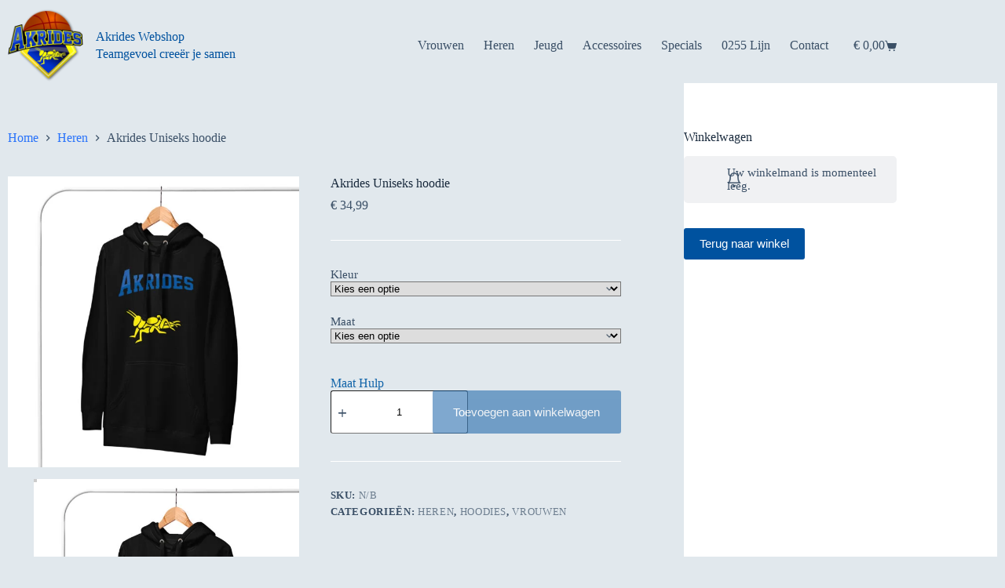

--- FILE ---
content_type: text/html; charset=UTF-8
request_url: https://akrideswebshop.nl/product/akrides-uniseks-hoodie/
body_size: 25768
content:
<!doctype html>
<html lang="nl-NL">
<head>
	
	<meta charset="UTF-8">
	<meta name="viewport" content="width=device-width, initial-scale=1, maximum-scale=5, viewport-fit=cover">
	<link rel="profile" href="https://gmpg.org/xfn/11">

	<title>Akrides Uniseks hoodie &#8211; Akrides Webshop</title>
<meta name='robots' content='max-image-preview:large' />
	<style>img:is([sizes="auto" i], [sizes^="auto," i]) { contain-intrinsic-size: 3000px 1500px }</style>
	<link rel='dns-prefetch' href='//checkout.buckaroo.nl' />
<link rel="alternate" type="application/rss+xml" title="Akrides Webshop &raquo; Feed" href="https://akrideswebshop.nl/feed/" />
<link rel="alternate" type="application/rss+xml" title="Akrides Webshop &raquo; Reactiesfeed" href="https://akrideswebshop.nl/comments/feed/" />
<link rel='stylesheet' id='blocksy-dynamic-global-css' href='https://akrideswebshop.nl/wp-content/uploads/blocksy/css/global.css?ver=63517' media='all' />
<link rel='stylesheet' id='wp-block-library-css' href='https://akrideswebshop.nl/wp-includes/css/dist/block-library/style.min.css?ver=6.8.3' media='all' />
<style id='global-styles-inline-css'>
:root{--wp--preset--aspect-ratio--square: 1;--wp--preset--aspect-ratio--4-3: 4/3;--wp--preset--aspect-ratio--3-4: 3/4;--wp--preset--aspect-ratio--3-2: 3/2;--wp--preset--aspect-ratio--2-3: 2/3;--wp--preset--aspect-ratio--16-9: 16/9;--wp--preset--aspect-ratio--9-16: 9/16;--wp--preset--color--black: #000000;--wp--preset--color--cyan-bluish-gray: #abb8c3;--wp--preset--color--white: #ffffff;--wp--preset--color--pale-pink: #f78da7;--wp--preset--color--vivid-red: #cf2e2e;--wp--preset--color--luminous-vivid-orange: #ff6900;--wp--preset--color--luminous-vivid-amber: #fcb900;--wp--preset--color--light-green-cyan: #7bdcb5;--wp--preset--color--vivid-green-cyan: #00d084;--wp--preset--color--pale-cyan-blue: #8ed1fc;--wp--preset--color--vivid-cyan-blue: #0693e3;--wp--preset--color--vivid-purple: #9b51e0;--wp--preset--color--palette-color-1: var(--theme-palette-color-1, #2872fa);--wp--preset--color--palette-color-2: var(--theme-palette-color-2, #1559ed);--wp--preset--color--palette-color-3: var(--theme-palette-color-3, #3A4F66);--wp--preset--color--palette-color-4: var(--theme-palette-color-4, #192a3d);--wp--preset--color--palette-color-5: var(--theme-palette-color-5, #e1e8ed);--wp--preset--color--palette-color-6: var(--theme-palette-color-6, #f2f5f7);--wp--preset--color--palette-color-7: var(--theme-palette-color-7, #FAFBFC);--wp--preset--color--palette-color-8: var(--theme-palette-color-8, #ffffff);--wp--preset--color--palette-color-9: var(--theme-palette-color-9, #00529f);--wp--preset--gradient--vivid-cyan-blue-to-vivid-purple: linear-gradient(135deg,rgba(6,147,227,1) 0%,rgb(155,81,224) 100%);--wp--preset--gradient--light-green-cyan-to-vivid-green-cyan: linear-gradient(135deg,rgb(122,220,180) 0%,rgb(0,208,130) 100%);--wp--preset--gradient--luminous-vivid-amber-to-luminous-vivid-orange: linear-gradient(135deg,rgba(252,185,0,1) 0%,rgba(255,105,0,1) 100%);--wp--preset--gradient--luminous-vivid-orange-to-vivid-red: linear-gradient(135deg,rgba(255,105,0,1) 0%,rgb(207,46,46) 100%);--wp--preset--gradient--very-light-gray-to-cyan-bluish-gray: linear-gradient(135deg,rgb(238,238,238) 0%,rgb(169,184,195) 100%);--wp--preset--gradient--cool-to-warm-spectrum: linear-gradient(135deg,rgb(74,234,220) 0%,rgb(151,120,209) 20%,rgb(207,42,186) 40%,rgb(238,44,130) 60%,rgb(251,105,98) 80%,rgb(254,248,76) 100%);--wp--preset--gradient--blush-light-purple: linear-gradient(135deg,rgb(255,206,236) 0%,rgb(152,150,240) 100%);--wp--preset--gradient--blush-bordeaux: linear-gradient(135deg,rgb(254,205,165) 0%,rgb(254,45,45) 50%,rgb(107,0,62) 100%);--wp--preset--gradient--luminous-dusk: linear-gradient(135deg,rgb(255,203,112) 0%,rgb(199,81,192) 50%,rgb(65,88,208) 100%);--wp--preset--gradient--pale-ocean: linear-gradient(135deg,rgb(255,245,203) 0%,rgb(182,227,212) 50%,rgb(51,167,181) 100%);--wp--preset--gradient--electric-grass: linear-gradient(135deg,rgb(202,248,128) 0%,rgb(113,206,126) 100%);--wp--preset--gradient--midnight: linear-gradient(135deg,rgb(2,3,129) 0%,rgb(40,116,252) 100%);--wp--preset--gradient--juicy-peach: linear-gradient(to right, #ffecd2 0%, #fcb69f 100%);--wp--preset--gradient--young-passion: linear-gradient(to right, #ff8177 0%, #ff867a 0%, #ff8c7f 21%, #f99185 52%, #cf556c 78%, #b12a5b 100%);--wp--preset--gradient--true-sunset: linear-gradient(to right, #fa709a 0%, #fee140 100%);--wp--preset--gradient--morpheus-den: linear-gradient(to top, #30cfd0 0%, #330867 100%);--wp--preset--gradient--plum-plate: linear-gradient(135deg, #667eea 0%, #764ba2 100%);--wp--preset--gradient--aqua-splash: linear-gradient(15deg, #13547a 0%, #80d0c7 100%);--wp--preset--gradient--love-kiss: linear-gradient(to top, #ff0844 0%, #ffb199 100%);--wp--preset--gradient--new-retrowave: linear-gradient(to top, #3b41c5 0%, #a981bb 49%, #ffc8a9 100%);--wp--preset--gradient--plum-bath: linear-gradient(to top, #cc208e 0%, #6713d2 100%);--wp--preset--gradient--high-flight: linear-gradient(to right, #0acffe 0%, #495aff 100%);--wp--preset--gradient--teen-party: linear-gradient(-225deg, #FF057C 0%, #8D0B93 50%, #321575 100%);--wp--preset--gradient--fabled-sunset: linear-gradient(-225deg, #231557 0%, #44107A 29%, #FF1361 67%, #FFF800 100%);--wp--preset--gradient--arielle-smile: radial-gradient(circle 248px at center, #16d9e3 0%, #30c7ec 47%, #46aef7 100%);--wp--preset--gradient--itmeo-branding: linear-gradient(180deg, #2af598 0%, #009efd 100%);--wp--preset--gradient--deep-blue: linear-gradient(to right, #6a11cb 0%, #2575fc 100%);--wp--preset--gradient--strong-bliss: linear-gradient(to right, #f78ca0 0%, #f9748f 19%, #fd868c 60%, #fe9a8b 100%);--wp--preset--gradient--sweet-period: linear-gradient(to top, #3f51b1 0%, #5a55ae 13%, #7b5fac 25%, #8f6aae 38%, #a86aa4 50%, #cc6b8e 62%, #f18271 75%, #f3a469 87%, #f7c978 100%);--wp--preset--gradient--purple-division: linear-gradient(to top, #7028e4 0%, #e5b2ca 100%);--wp--preset--gradient--cold-evening: linear-gradient(to top, #0c3483 0%, #a2b6df 100%, #6b8cce 100%, #a2b6df 100%);--wp--preset--gradient--mountain-rock: linear-gradient(to right, #868f96 0%, #596164 100%);--wp--preset--gradient--desert-hump: linear-gradient(to top, #c79081 0%, #dfa579 100%);--wp--preset--gradient--ethernal-constance: linear-gradient(to top, #09203f 0%, #537895 100%);--wp--preset--gradient--happy-memories: linear-gradient(-60deg, #ff5858 0%, #f09819 100%);--wp--preset--gradient--grown-early: linear-gradient(to top, #0ba360 0%, #3cba92 100%);--wp--preset--gradient--morning-salad: linear-gradient(-225deg, #B7F8DB 0%, #50A7C2 100%);--wp--preset--gradient--night-call: linear-gradient(-225deg, #AC32E4 0%, #7918F2 48%, #4801FF 100%);--wp--preset--gradient--mind-crawl: linear-gradient(-225deg, #473B7B 0%, #3584A7 51%, #30D2BE 100%);--wp--preset--gradient--angel-care: linear-gradient(-225deg, #FFE29F 0%, #FFA99F 48%, #FF719A 100%);--wp--preset--gradient--juicy-cake: linear-gradient(to top, #e14fad 0%, #f9d423 100%);--wp--preset--gradient--rich-metal: linear-gradient(to right, #d7d2cc 0%, #304352 100%);--wp--preset--gradient--mole-hall: linear-gradient(-20deg, #616161 0%, #9bc5c3 100%);--wp--preset--gradient--cloudy-knoxville: linear-gradient(120deg, #fdfbfb 0%, #ebedee 100%);--wp--preset--gradient--soft-grass: linear-gradient(to top, #c1dfc4 0%, #deecdd 100%);--wp--preset--gradient--saint-petersburg: linear-gradient(135deg, #f5f7fa 0%, #c3cfe2 100%);--wp--preset--gradient--everlasting-sky: linear-gradient(135deg, #fdfcfb 0%, #e2d1c3 100%);--wp--preset--gradient--kind-steel: linear-gradient(-20deg, #e9defa 0%, #fbfcdb 100%);--wp--preset--gradient--over-sun: linear-gradient(60deg, #abecd6 0%, #fbed96 100%);--wp--preset--gradient--premium-white: linear-gradient(to top, #d5d4d0 0%, #d5d4d0 1%, #eeeeec 31%, #efeeec 75%, #e9e9e7 100%);--wp--preset--gradient--clean-mirror: linear-gradient(45deg, #93a5cf 0%, #e4efe9 100%);--wp--preset--gradient--wild-apple: linear-gradient(to top, #d299c2 0%, #fef9d7 100%);--wp--preset--gradient--snow-again: linear-gradient(to top, #e6e9f0 0%, #eef1f5 100%);--wp--preset--gradient--confident-cloud: linear-gradient(to top, #dad4ec 0%, #dad4ec 1%, #f3e7e9 100%);--wp--preset--gradient--glass-water: linear-gradient(to top, #dfe9f3 0%, white 100%);--wp--preset--gradient--perfect-white: linear-gradient(-225deg, #E3FDF5 0%, #FFE6FA 100%);--wp--preset--font-size--small: 13px;--wp--preset--font-size--medium: 20px;--wp--preset--font-size--large: clamp(22px, 1.375rem + ((1vw - 3.2px) * 0.625), 30px);--wp--preset--font-size--x-large: clamp(30px, 1.875rem + ((1vw - 3.2px) * 1.563), 50px);--wp--preset--font-size--xx-large: clamp(45px, 2.813rem + ((1vw - 3.2px) * 2.734), 80px);--wp--preset--spacing--20: 0.44rem;--wp--preset--spacing--30: 0.67rem;--wp--preset--spacing--40: 1rem;--wp--preset--spacing--50: 1.5rem;--wp--preset--spacing--60: 2.25rem;--wp--preset--spacing--70: 3.38rem;--wp--preset--spacing--80: 5.06rem;--wp--preset--shadow--natural: 6px 6px 9px rgba(0, 0, 0, 0.2);--wp--preset--shadow--deep: 12px 12px 50px rgba(0, 0, 0, 0.4);--wp--preset--shadow--sharp: 6px 6px 0px rgba(0, 0, 0, 0.2);--wp--preset--shadow--outlined: 6px 6px 0px -3px rgba(255, 255, 255, 1), 6px 6px rgba(0, 0, 0, 1);--wp--preset--shadow--crisp: 6px 6px 0px rgba(0, 0, 0, 1);}:root { --wp--style--global--content-size: var(--theme-block-max-width);--wp--style--global--wide-size: var(--theme-block-wide-max-width); }:where(body) { margin: 0; }.wp-site-blocks > .alignleft { float: left; margin-right: 2em; }.wp-site-blocks > .alignright { float: right; margin-left: 2em; }.wp-site-blocks > .aligncenter { justify-content: center; margin-left: auto; margin-right: auto; }:where(.wp-site-blocks) > * { margin-block-start: var(--theme-content-spacing); margin-block-end: 0; }:where(.wp-site-blocks) > :first-child { margin-block-start: 0; }:where(.wp-site-blocks) > :last-child { margin-block-end: 0; }:root { --wp--style--block-gap: var(--theme-content-spacing); }:root :where(.is-layout-flow) > :first-child{margin-block-start: 0;}:root :where(.is-layout-flow) > :last-child{margin-block-end: 0;}:root :where(.is-layout-flow) > *{margin-block-start: var(--theme-content-spacing);margin-block-end: 0;}:root :where(.is-layout-constrained) > :first-child{margin-block-start: 0;}:root :where(.is-layout-constrained) > :last-child{margin-block-end: 0;}:root :where(.is-layout-constrained) > *{margin-block-start: var(--theme-content-spacing);margin-block-end: 0;}:root :where(.is-layout-flex){gap: var(--theme-content-spacing);}:root :where(.is-layout-grid){gap: var(--theme-content-spacing);}.is-layout-flow > .alignleft{float: left;margin-inline-start: 0;margin-inline-end: 2em;}.is-layout-flow > .alignright{float: right;margin-inline-start: 2em;margin-inline-end: 0;}.is-layout-flow > .aligncenter{margin-left: auto !important;margin-right: auto !important;}.is-layout-constrained > .alignleft{float: left;margin-inline-start: 0;margin-inline-end: 2em;}.is-layout-constrained > .alignright{float: right;margin-inline-start: 2em;margin-inline-end: 0;}.is-layout-constrained > .aligncenter{margin-left: auto !important;margin-right: auto !important;}.is-layout-constrained > :where(:not(.alignleft):not(.alignright):not(.alignfull)){max-width: var(--wp--style--global--content-size);margin-left: auto !important;margin-right: auto !important;}.is-layout-constrained > .alignwide{max-width: var(--wp--style--global--wide-size);}body .is-layout-flex{display: flex;}.is-layout-flex{flex-wrap: wrap;align-items: center;}.is-layout-flex > :is(*, div){margin: 0;}body .is-layout-grid{display: grid;}.is-layout-grid > :is(*, div){margin: 0;}body{padding-top: 0px;padding-right: 0px;padding-bottom: 0px;padding-left: 0px;}.has-black-color{color: var(--wp--preset--color--black) !important;}.has-cyan-bluish-gray-color{color: var(--wp--preset--color--cyan-bluish-gray) !important;}.has-white-color{color: var(--wp--preset--color--white) !important;}.has-pale-pink-color{color: var(--wp--preset--color--pale-pink) !important;}.has-vivid-red-color{color: var(--wp--preset--color--vivid-red) !important;}.has-luminous-vivid-orange-color{color: var(--wp--preset--color--luminous-vivid-orange) !important;}.has-luminous-vivid-amber-color{color: var(--wp--preset--color--luminous-vivid-amber) !important;}.has-light-green-cyan-color{color: var(--wp--preset--color--light-green-cyan) !important;}.has-vivid-green-cyan-color{color: var(--wp--preset--color--vivid-green-cyan) !important;}.has-pale-cyan-blue-color{color: var(--wp--preset--color--pale-cyan-blue) !important;}.has-vivid-cyan-blue-color{color: var(--wp--preset--color--vivid-cyan-blue) !important;}.has-vivid-purple-color{color: var(--wp--preset--color--vivid-purple) !important;}.has-palette-color-1-color{color: var(--wp--preset--color--palette-color-1) !important;}.has-palette-color-2-color{color: var(--wp--preset--color--palette-color-2) !important;}.has-palette-color-3-color{color: var(--wp--preset--color--palette-color-3) !important;}.has-palette-color-4-color{color: var(--wp--preset--color--palette-color-4) !important;}.has-palette-color-5-color{color: var(--wp--preset--color--palette-color-5) !important;}.has-palette-color-6-color{color: var(--wp--preset--color--palette-color-6) !important;}.has-palette-color-7-color{color: var(--wp--preset--color--palette-color-7) !important;}.has-palette-color-8-color{color: var(--wp--preset--color--palette-color-8) !important;}.has-palette-color-9-color{color: var(--wp--preset--color--palette-color-9) !important;}.has-black-background-color{background-color: var(--wp--preset--color--black) !important;}.has-cyan-bluish-gray-background-color{background-color: var(--wp--preset--color--cyan-bluish-gray) !important;}.has-white-background-color{background-color: var(--wp--preset--color--white) !important;}.has-pale-pink-background-color{background-color: var(--wp--preset--color--pale-pink) !important;}.has-vivid-red-background-color{background-color: var(--wp--preset--color--vivid-red) !important;}.has-luminous-vivid-orange-background-color{background-color: var(--wp--preset--color--luminous-vivid-orange) !important;}.has-luminous-vivid-amber-background-color{background-color: var(--wp--preset--color--luminous-vivid-amber) !important;}.has-light-green-cyan-background-color{background-color: var(--wp--preset--color--light-green-cyan) !important;}.has-vivid-green-cyan-background-color{background-color: var(--wp--preset--color--vivid-green-cyan) !important;}.has-pale-cyan-blue-background-color{background-color: var(--wp--preset--color--pale-cyan-blue) !important;}.has-vivid-cyan-blue-background-color{background-color: var(--wp--preset--color--vivid-cyan-blue) !important;}.has-vivid-purple-background-color{background-color: var(--wp--preset--color--vivid-purple) !important;}.has-palette-color-1-background-color{background-color: var(--wp--preset--color--palette-color-1) !important;}.has-palette-color-2-background-color{background-color: var(--wp--preset--color--palette-color-2) !important;}.has-palette-color-3-background-color{background-color: var(--wp--preset--color--palette-color-3) !important;}.has-palette-color-4-background-color{background-color: var(--wp--preset--color--palette-color-4) !important;}.has-palette-color-5-background-color{background-color: var(--wp--preset--color--palette-color-5) !important;}.has-palette-color-6-background-color{background-color: var(--wp--preset--color--palette-color-6) !important;}.has-palette-color-7-background-color{background-color: var(--wp--preset--color--palette-color-7) !important;}.has-palette-color-8-background-color{background-color: var(--wp--preset--color--palette-color-8) !important;}.has-palette-color-9-background-color{background-color: var(--wp--preset--color--palette-color-9) !important;}.has-black-border-color{border-color: var(--wp--preset--color--black) !important;}.has-cyan-bluish-gray-border-color{border-color: var(--wp--preset--color--cyan-bluish-gray) !important;}.has-white-border-color{border-color: var(--wp--preset--color--white) !important;}.has-pale-pink-border-color{border-color: var(--wp--preset--color--pale-pink) !important;}.has-vivid-red-border-color{border-color: var(--wp--preset--color--vivid-red) !important;}.has-luminous-vivid-orange-border-color{border-color: var(--wp--preset--color--luminous-vivid-orange) !important;}.has-luminous-vivid-amber-border-color{border-color: var(--wp--preset--color--luminous-vivid-amber) !important;}.has-light-green-cyan-border-color{border-color: var(--wp--preset--color--light-green-cyan) !important;}.has-vivid-green-cyan-border-color{border-color: var(--wp--preset--color--vivid-green-cyan) !important;}.has-pale-cyan-blue-border-color{border-color: var(--wp--preset--color--pale-cyan-blue) !important;}.has-vivid-cyan-blue-border-color{border-color: var(--wp--preset--color--vivid-cyan-blue) !important;}.has-vivid-purple-border-color{border-color: var(--wp--preset--color--vivid-purple) !important;}.has-palette-color-1-border-color{border-color: var(--wp--preset--color--palette-color-1) !important;}.has-palette-color-2-border-color{border-color: var(--wp--preset--color--palette-color-2) !important;}.has-palette-color-3-border-color{border-color: var(--wp--preset--color--palette-color-3) !important;}.has-palette-color-4-border-color{border-color: var(--wp--preset--color--palette-color-4) !important;}.has-palette-color-5-border-color{border-color: var(--wp--preset--color--palette-color-5) !important;}.has-palette-color-6-border-color{border-color: var(--wp--preset--color--palette-color-6) !important;}.has-palette-color-7-border-color{border-color: var(--wp--preset--color--palette-color-7) !important;}.has-palette-color-8-border-color{border-color: var(--wp--preset--color--palette-color-8) !important;}.has-palette-color-9-border-color{border-color: var(--wp--preset--color--palette-color-9) !important;}.has-vivid-cyan-blue-to-vivid-purple-gradient-background{background: var(--wp--preset--gradient--vivid-cyan-blue-to-vivid-purple) !important;}.has-light-green-cyan-to-vivid-green-cyan-gradient-background{background: var(--wp--preset--gradient--light-green-cyan-to-vivid-green-cyan) !important;}.has-luminous-vivid-amber-to-luminous-vivid-orange-gradient-background{background: var(--wp--preset--gradient--luminous-vivid-amber-to-luminous-vivid-orange) !important;}.has-luminous-vivid-orange-to-vivid-red-gradient-background{background: var(--wp--preset--gradient--luminous-vivid-orange-to-vivid-red) !important;}.has-very-light-gray-to-cyan-bluish-gray-gradient-background{background: var(--wp--preset--gradient--very-light-gray-to-cyan-bluish-gray) !important;}.has-cool-to-warm-spectrum-gradient-background{background: var(--wp--preset--gradient--cool-to-warm-spectrum) !important;}.has-blush-light-purple-gradient-background{background: var(--wp--preset--gradient--blush-light-purple) !important;}.has-blush-bordeaux-gradient-background{background: var(--wp--preset--gradient--blush-bordeaux) !important;}.has-luminous-dusk-gradient-background{background: var(--wp--preset--gradient--luminous-dusk) !important;}.has-pale-ocean-gradient-background{background: var(--wp--preset--gradient--pale-ocean) !important;}.has-electric-grass-gradient-background{background: var(--wp--preset--gradient--electric-grass) !important;}.has-midnight-gradient-background{background: var(--wp--preset--gradient--midnight) !important;}.has-juicy-peach-gradient-background{background: var(--wp--preset--gradient--juicy-peach) !important;}.has-young-passion-gradient-background{background: var(--wp--preset--gradient--young-passion) !important;}.has-true-sunset-gradient-background{background: var(--wp--preset--gradient--true-sunset) !important;}.has-morpheus-den-gradient-background{background: var(--wp--preset--gradient--morpheus-den) !important;}.has-plum-plate-gradient-background{background: var(--wp--preset--gradient--plum-plate) !important;}.has-aqua-splash-gradient-background{background: var(--wp--preset--gradient--aqua-splash) !important;}.has-love-kiss-gradient-background{background: var(--wp--preset--gradient--love-kiss) !important;}.has-new-retrowave-gradient-background{background: var(--wp--preset--gradient--new-retrowave) !important;}.has-plum-bath-gradient-background{background: var(--wp--preset--gradient--plum-bath) !important;}.has-high-flight-gradient-background{background: var(--wp--preset--gradient--high-flight) !important;}.has-teen-party-gradient-background{background: var(--wp--preset--gradient--teen-party) !important;}.has-fabled-sunset-gradient-background{background: var(--wp--preset--gradient--fabled-sunset) !important;}.has-arielle-smile-gradient-background{background: var(--wp--preset--gradient--arielle-smile) !important;}.has-itmeo-branding-gradient-background{background: var(--wp--preset--gradient--itmeo-branding) !important;}.has-deep-blue-gradient-background{background: var(--wp--preset--gradient--deep-blue) !important;}.has-strong-bliss-gradient-background{background: var(--wp--preset--gradient--strong-bliss) !important;}.has-sweet-period-gradient-background{background: var(--wp--preset--gradient--sweet-period) !important;}.has-purple-division-gradient-background{background: var(--wp--preset--gradient--purple-division) !important;}.has-cold-evening-gradient-background{background: var(--wp--preset--gradient--cold-evening) !important;}.has-mountain-rock-gradient-background{background: var(--wp--preset--gradient--mountain-rock) !important;}.has-desert-hump-gradient-background{background: var(--wp--preset--gradient--desert-hump) !important;}.has-ethernal-constance-gradient-background{background: var(--wp--preset--gradient--ethernal-constance) !important;}.has-happy-memories-gradient-background{background: var(--wp--preset--gradient--happy-memories) !important;}.has-grown-early-gradient-background{background: var(--wp--preset--gradient--grown-early) !important;}.has-morning-salad-gradient-background{background: var(--wp--preset--gradient--morning-salad) !important;}.has-night-call-gradient-background{background: var(--wp--preset--gradient--night-call) !important;}.has-mind-crawl-gradient-background{background: var(--wp--preset--gradient--mind-crawl) !important;}.has-angel-care-gradient-background{background: var(--wp--preset--gradient--angel-care) !important;}.has-juicy-cake-gradient-background{background: var(--wp--preset--gradient--juicy-cake) !important;}.has-rich-metal-gradient-background{background: var(--wp--preset--gradient--rich-metal) !important;}.has-mole-hall-gradient-background{background: var(--wp--preset--gradient--mole-hall) !important;}.has-cloudy-knoxville-gradient-background{background: var(--wp--preset--gradient--cloudy-knoxville) !important;}.has-soft-grass-gradient-background{background: var(--wp--preset--gradient--soft-grass) !important;}.has-saint-petersburg-gradient-background{background: var(--wp--preset--gradient--saint-petersburg) !important;}.has-everlasting-sky-gradient-background{background: var(--wp--preset--gradient--everlasting-sky) !important;}.has-kind-steel-gradient-background{background: var(--wp--preset--gradient--kind-steel) !important;}.has-over-sun-gradient-background{background: var(--wp--preset--gradient--over-sun) !important;}.has-premium-white-gradient-background{background: var(--wp--preset--gradient--premium-white) !important;}.has-clean-mirror-gradient-background{background: var(--wp--preset--gradient--clean-mirror) !important;}.has-wild-apple-gradient-background{background: var(--wp--preset--gradient--wild-apple) !important;}.has-snow-again-gradient-background{background: var(--wp--preset--gradient--snow-again) !important;}.has-confident-cloud-gradient-background{background: var(--wp--preset--gradient--confident-cloud) !important;}.has-glass-water-gradient-background{background: var(--wp--preset--gradient--glass-water) !important;}.has-perfect-white-gradient-background{background: var(--wp--preset--gradient--perfect-white) !important;}.has-small-font-size{font-size: var(--wp--preset--font-size--small) !important;}.has-medium-font-size{font-size: var(--wp--preset--font-size--medium) !important;}.has-large-font-size{font-size: var(--wp--preset--font-size--large) !important;}.has-x-large-font-size{font-size: var(--wp--preset--font-size--x-large) !important;}.has-xx-large-font-size{font-size: var(--wp--preset--font-size--xx-large) !important;}
:root :where(.wp-block-pullquote){font-size: clamp(0.984em, 0.984rem + ((1vw - 0.2em) * 0.645), 1.5em);line-height: 1.6;}
</style>
<style id='woocommerce-inline-inline-css'>
.woocommerce form .form-row .required { visibility: visible; }
</style>
<link rel='stylesheet' id='buckaroo-custom-styles-css' href='https://akrideswebshop.nl/wp-content/plugins/wc-buckaroo-bpe-gateway/library/css/buckaroo-custom.css?ver=4.6.1' media='all' />
<link rel='stylesheet' id='printful-product-size-guide-css' href='https://akrideswebshop.nl/wp-content/plugins/printful-shipping-for-woocommerce/includes/../assets/css/size-guide.css?ver=1' media='all' />
<link rel='stylesheet' id='brands-styles-css' href='https://akrideswebshop.nl/wp-content/plugins/woocommerce/assets/css/brands.css?ver=10.3.5' media='all' />
<link rel='stylesheet' id='ct-main-styles-css' href='https://akrideswebshop.nl/wp-content/themes/blocksy/static/bundle/main.min.css?ver=2.1.22' media='all' />
<link rel='stylesheet' id='ct-woocommerce-styles-css' href='https://akrideswebshop.nl/wp-content/themes/blocksy/static/bundle/woocommerce.min.css?ver=2.1.22' media='all' />
<link rel='stylesheet' id='ct-page-title-styles-css' href='https://akrideswebshop.nl/wp-content/themes/blocksy/static/bundle/page-title.min.css?ver=2.1.22' media='all' />
<link rel='stylesheet' id='ct-sidebar-styles-css' href='https://akrideswebshop.nl/wp-content/themes/blocksy/static/bundle/sidebar.min.css?ver=2.1.22' media='all' />
<link rel='stylesheet' id='ct-flexy-styles-css' href='https://akrideswebshop.nl/wp-content/themes/blocksy/static/bundle/flexy.min.css?ver=2.1.22' media='all' />
<link rel='stylesheet' id='ct-wpforms-styles-css' href='https://akrideswebshop.nl/wp-content/themes/blocksy/static/bundle/wpforms.min.css?ver=2.1.22' media='all' />
<script src="https://akrideswebshop.nl/wp-includes/js/jquery/jquery.min.js?ver=3.7.1" id="jquery-core-js"></script>
<script src="https://akrideswebshop.nl/wp-includes/js/jquery/jquery-migrate.min.js?ver=3.4.1" id="jquery-migrate-js"></script>
<script src="https://akrideswebshop.nl/wp-content/plugins/woocommerce/assets/js/jquery-blockui/jquery.blockUI.min.js?ver=2.7.0-wc.10.3.5" id="wc-jquery-blockui-js" defer data-wp-strategy="defer"></script>
<script id="wc-add-to-cart-js-extra">
var wc_add_to_cart_params = {"ajax_url":"\/wp-admin\/admin-ajax.php","wc_ajax_url":"\/?wc-ajax=%%endpoint%%","i18n_view_cart":"Bekijk winkelwagen","cart_url":"https:\/\/akrideswebshop.nl\/winkelwagen\/","is_cart":"","cart_redirect_after_add":"no"};
</script>
<script src="https://akrideswebshop.nl/wp-content/plugins/woocommerce/assets/js/frontend/add-to-cart.min.js?ver=10.3.5" id="wc-add-to-cart-js" defer data-wp-strategy="defer"></script>
<script src="https://akrideswebshop.nl/wp-content/plugins/woocommerce/assets/js/zoom/jquery.zoom.min.js?ver=1.7.21-wc.10.3.5" id="wc-zoom-js" defer data-wp-strategy="defer"></script>
<script id="wc-single-product-js-extra">
var wc_single_product_params = {"i18n_required_rating_text":"Geef uw beoordeling","i18n_rating_options":["1 van de 5 sterren","2 van de 5 sterren","3 van de 5 sterren","4 van de 5 sterren","5 van de 5 sterren"],"i18n_product_gallery_trigger_text":"Afbeeldinggalerij in volledig scherm bekijken","review_rating_required":"yes","flexslider":{"rtl":false,"animation":"slide","smoothHeight":true,"directionNav":false,"controlNav":"thumbnails","slideshow":false,"animationSpeed":500,"animationLoop":false,"allowOneSlide":false},"zoom_enabled":"1","zoom_options":[],"photoswipe_enabled":"","photoswipe_options":{"shareEl":false,"closeOnScroll":false,"history":false,"hideAnimationDuration":0,"showAnimationDuration":0},"flexslider_enabled":""};
</script>
<script src="https://akrideswebshop.nl/wp-content/plugins/woocommerce/assets/js/frontend/single-product.min.js?ver=10.3.5" id="wc-single-product-js" defer data-wp-strategy="defer"></script>
<script src="https://akrideswebshop.nl/wp-content/plugins/woocommerce/assets/js/js-cookie/js.cookie.min.js?ver=2.1.4-wc.10.3.5" id="wc-js-cookie-js" defer data-wp-strategy="defer"></script>
<script id="woocommerce-js-extra">
var woocommerce_params = {"ajax_url":"\/wp-admin\/admin-ajax.php","wc_ajax_url":"\/?wc-ajax=%%endpoint%%","i18n_password_show":"Wachtwoord weergeven","i18n_password_hide":"Verberg wachtwoord"};
</script>
<script src="https://akrideswebshop.nl/wp-content/plugins/woocommerce/assets/js/frontend/woocommerce.min.js?ver=10.3.5" id="woocommerce-js" defer data-wp-strategy="defer"></script>
<script id="buckaroo_sdk-js-extra">
var buckaroo_global = {"ajax_url":"https:\/\/akrideswebshop.nl\/","idin_i18n":{"general_error":"Something went wrong while processing your identification.","bank_required":"You need to select your bank!"},"payByBankLogos":{"ABNANL2A":"https:\/\/akrideswebshop.nl\/wp-content\/plugins\/wc-buckaroo-bpe-gateway\/\/library\/buckaroo_images\/ideal\/abnamro.svg","ASNBNL21":"https:\/\/akrideswebshop.nl\/wp-content\/plugins\/wc-buckaroo-bpe-gateway\/\/library\/buckaroo_images\/ideal\/asnbank.svg","INGBNL2A":"https:\/\/akrideswebshop.nl\/wp-content\/plugins\/wc-buckaroo-bpe-gateway\/\/library\/buckaroo_images\/ideal\/ing.svg","RABONL2U":"https:\/\/akrideswebshop.nl\/wp-content\/plugins\/wc-buckaroo-bpe-gateway\/\/library\/buckaroo_images\/ideal\/rabobank.svg","SNSBNL2A":"https:\/\/akrideswebshop.nl\/wp-content\/plugins\/wc-buckaroo-bpe-gateway\/\/library\/buckaroo_images\/ideal\/sns.svg","RBRBNL21":"https:\/\/akrideswebshop.nl\/wp-content\/plugins\/wc-buckaroo-bpe-gateway\/\/library\/buckaroo_images\/ideal\/regiobank.svg","KNABNL2H":"https:\/\/akrideswebshop.nl\/wp-content\/plugins\/wc-buckaroo-bpe-gateway\/\/library\/buckaroo_images\/ideal\/knab.svg","NTSBDEB1":"https:\/\/akrideswebshop.nl\/wp-content\/plugins\/wc-buckaroo-bpe-gateway\/\/library\/buckaroo_images\/ideal\/n26.svg"},"creditCardIssuers":[],"locale":"nl_NL_formal"};
</script>
<script src="https://checkout.buckaroo.nl/api/buckaroosdk/script?ver=4.6.1" id="buckaroo_sdk-js"></script>
<script id="printful-product-size-guide-js-extra">
var pfGlobal = {"sg_modal_title":"Maat Hulp","sg_modal_text_color":"#000","sg_modal_background_color":"#fff","sg_tab_background_color":"#fff","sg_active_tab_background_color":"#fff","sg_primary_unit":"centimeter","sg_data_raw":"{\"locale\":\"nl_NL\",\"availableSizes\":[\"S\",\"M\",\"L\",\"XL\",\"2XL\",\"3XL\"],\"modelMeasurements\":{\"description\":\"<p>Measurements are provided by suppliers.<\\\/p>\\n<p>This hoodie runs small. For the perfect fit, we recommend ordering one size larger than your usual size.<\\\/p>\",\"imageDescription\":\"<p><strong>A Length<\\\/strong><\\\/p>\\n<p dir=\\\"ltr\\\">Place the end of a measuring tape beside the collar at the top of the garment (high point shoulder). Pull the tape to the bottom of the item.<\\\/p>\\n<p><strong>B Chest<\\\/strong><\\\/p>\\n<p>Measure yourself around the fullest part of your chest. Keep the measuring tape horizontal.<\\\/p>\",\"modelDescription\":\"\",\"sizeTableDescription\":\"Product measurements may vary by up to 2\\\" (5 cm).\",\"sizeTableRows\":[{\"unit\":\"inch\",\"unitName\":\"Inches\",\"title\":\"Length\",\"sizes\":{\"S\":[27],\"M\":[28],\"L\":[29],\"XL\":[30],\"2XL\":[31],\"3XL\":[32]}},{\"unit\":\"centimeter\",\"unitName\":\"Centimeters\",\"title\":\"Length\",\"sizes\":{\"S\":[68.58],\"M\":[71.12],\"L\":[73.66],\"XL\":[76.2],\"2XL\":[78.74],\"3XL\":[81.28]}},{\"unit\":\"inch\",\"unitName\":\"Inches\",\"title\":\"Chest\",\"sizes\":{\"S\":[38,41],\"M\":[42,45],\"L\":[46,49],\"XL\":[50,53],\"2XL\":[54,57],\"3XL\":[58,62]}},{\"unit\":\"centimeter\",\"unitName\":\"Centimeters\",\"title\":\"Chest\",\"sizes\":{\"S\":[96.52,104.14],\"M\":[106.68,114.3],\"L\":[116.84,124.46],\"XL\":[127,134.62],\"2XL\":[137.16,144.78],\"3XL\":[147.32,157.48]}}],\"imageId\":272,\"imageUrl\":\"https:\\\/\\\/akrideswebshop.nl\\\/wp-content\\\/uploads\\\/2024\\\/04\\\/271_model_size_guide.png\"},\"productMeasurements\":{\"description\":\"<p>Measurements are provided by suppliers.<\\\/p>\\n<p>This hoodie runs small. For the perfect fit, we recommend ordering one size larger than your usual size.<\\\/p>\",\"imageDescription\":\"<p><strong>A Length<\\\/strong><\\\/p>\\n<p dir=\\\"ltr\\\">Place the end of a measuring tape beside the collar at the top of the garment (high point shoulder). Pull the tape to the bottom of the item.<\\\/p>\\n<p><strong>B Chest<\\\/strong><\\\/p>\\n<p>Measure yourself around the fullest part of your chest. Keep the measuring tape horizontal.<\\\/p>\",\"sizeTableDescription\":\"Product measurements may vary by up to 2\\\" (5 cm).\",\"internationalSizeTableDescription\":\"\",\"sizeTableRows\":[{\"unit\":\"inch\",\"unitName\":\"Inches\",\"title\":\"Length\",\"sizes\":{\"S\":[27],\"M\":[28],\"L\":[29],\"XL\":[30],\"2XL\":[31],\"3XL\":[32]}},{\"unit\":\"centimeter\",\"unitName\":\"Centimeters\",\"title\":\"Length\",\"sizes\":{\"S\":[68.58],\"M\":[71.12],\"L\":[73.66],\"XL\":[76.2],\"2XL\":[78.74],\"3XL\":[81.28]}},{\"unit\":\"inch\",\"unitName\":\"Inches\",\"title\":\"Width\",\"sizes\":{\"S\":[20],\"M\":[21],\"L\":[23],\"XL\":[25],\"2XL\":[26.5],\"3XL\":[28]}},{\"unit\":\"centimeter\",\"unitName\":\"Centimeters\",\"title\":\"Width\",\"sizes\":{\"S\":[50.8],\"M\":[53.34],\"L\":[58.42],\"XL\":[63.5],\"2XL\":[67.31],\"3XL\":[71.12]}}],\"internationalSizeTableRows\":[],\"imageId\":273,\"imageUrl\":\"https:\\\/\\\/akrideswebshop.nl\\\/wp-content\\\/uploads\\\/2024\\\/04\\\/271_product_size_guide.png\"}}","sg_tab_title_person":"Measure yourself","sg_tab_title_product":"Product measurements","sg_table_header_size":"Size","sg_unit_translations":"{\"inch\":\"Inches\",\"centimeter\":\"Centimeters\"}"};
</script>
<script src="https://akrideswebshop.nl/wp-content/plugins/printful-shipping-for-woocommerce/includes/../assets/js/product-size-guide.js?ver=6.8.3" id="printful-product-size-guide-js"></script>
<script id="wc-cart-fragments-js-extra">
var wc_cart_fragments_params = {"ajax_url":"\/wp-admin\/admin-ajax.php","wc_ajax_url":"\/?wc-ajax=%%endpoint%%","cart_hash_key":"wc_cart_hash_cab4e0f880f0a01277bdcf7b7419b087","fragment_name":"wc_fragments_cab4e0f880f0a01277bdcf7b7419b087","request_timeout":"5000"};
</script>
<script src="https://akrideswebshop.nl/wp-content/plugins/woocommerce/assets/js/frontend/cart-fragments.min.js?ver=10.3.5" id="wc-cart-fragments-js" defer data-wp-strategy="defer"></script>
<link rel="https://api.w.org/" href="https://akrideswebshop.nl/wp-json/" /><link rel="alternate" title="JSON" type="application/json" href="https://akrideswebshop.nl/wp-json/wp/v2/product/271" /><link rel="EditURI" type="application/rsd+xml" title="RSD" href="https://akrideswebshop.nl/xmlrpc.php?rsd" />
<meta name="generator" content="WordPress 6.8.3" />
<meta name="generator" content="WooCommerce 10.3.5" />
<link rel="canonical" href="https://akrideswebshop.nl/product/akrides-uniseks-hoodie/" />
<link rel='shortlink' href='https://akrideswebshop.nl/?p=271' />
<link rel="alternate" title="oEmbed (JSON)" type="application/json+oembed" href="https://akrideswebshop.nl/wp-json/oembed/1.0/embed?url=https%3A%2F%2Fakrideswebshop.nl%2Fproduct%2Fakrides-uniseks-hoodie%2F" />
<link rel="alternate" title="oEmbed (XML)" type="text/xml+oembed" href="https://akrideswebshop.nl/wp-json/oembed/1.0/embed?url=https%3A%2F%2Fakrideswebshop.nl%2Fproduct%2Fakrides-uniseks-hoodie%2F&#038;format=xml" />
<noscript><link rel='stylesheet' href='https://akrideswebshop.nl/wp-content/themes/blocksy/static/bundle/no-scripts.min.css' type='text/css'></noscript>
	<noscript><style>.woocommerce-product-gallery{ opacity: 1 !important; }</style></noscript>
	<link rel="icon" href="https://akrideswebshop.nl/wp-content/uploads/2024/04/cropped-logo-1-32x32.png" sizes="32x32" />
<link rel="icon" href="https://akrideswebshop.nl/wp-content/uploads/2024/04/cropped-logo-1-192x192.png" sizes="192x192" />
<link rel="apple-touch-icon" href="https://akrideswebshop.nl/wp-content/uploads/2024/04/cropped-logo-1-180x180.png" />
<meta name="msapplication-TileImage" content="https://akrideswebshop.nl/wp-content/uploads/2024/04/cropped-logo-1-270x270.png" />
	</head>


<body class="wp-singular product-template-default single single-product postid-271 wp-custom-logo wp-embed-responsive wp-theme-blocksy theme-blocksy sp-easy-accordion-enabled woocommerce woocommerce-page woocommerce-no-js" data-link="type-2" data-frame="default" data-prefix="product" data-header="type-1" data-footer="type-1" itemscope="itemscope" itemtype="https://schema.org/WebPage">

<a class="skip-link screen-reader-text" href="#main">Ga naar de inhoud</a><div class="ct-drawer-canvas" data-location="start"><div id="offcanvas" class="ct-panel ct-header" data-behaviour="right-side" role="dialog" aria-label="Offcanvas modal" inert=""><div class="ct-panel-inner">
		<div class="ct-panel-actions">
			
			<button class="ct-toggle-close" data-type="type-1" aria-label="Sluit lade">
				<svg class="ct-icon" width="12" height="12" viewBox="0 0 15 15"><path d="M1 15a1 1 0 01-.71-.29 1 1 0 010-1.41l5.8-5.8-5.8-5.8A1 1 0 011.7.29l5.8 5.8 5.8-5.8a1 1 0 011.41 1.41l-5.8 5.8 5.8 5.8a1 1 0 01-1.41 1.41l-5.8-5.8-5.8 5.8A1 1 0 011 15z"/></svg>
			</button>
		</div>
		<div class="ct-panel-content" data-device="desktop"><div class="ct-panel-content-inner"></div></div><div class="ct-panel-content" data-device="mobile"><div class="ct-panel-content-inner">
<nav
	class="mobile-menu menu-container"
	data-id="mobile-menu" data-interaction="click" data-toggle-type="type-1" data-submenu-dots="yes"	aria-label="Mobiel">

	<ul id="menu-mobiel" class=""><li id="menu-item-809" class="menu-item menu-item-type-custom menu-item-object-custom menu-item-home menu-item-809"><a href="https://akrideswebshop.nl/" class="ct-menu-link">Home</a></li>
<li id="menu-item-381" class="menu-item menu-item-type-post_type menu-item-object-page menu-item-381"><a href="https://akrideswebshop.nl/afrekenen/" class="ct-menu-link">Afrekenen</a></li>
<li id="menu-item-382" class="menu-item menu-item-type-post_type menu-item-object-page menu-item-382"><a href="https://akrideswebshop.nl/winkelwagen/" class="ct-menu-link">Winkelwagen</a></li>
<li id="menu-item-379" class="menu-item menu-item-type-post_type menu-item-object-page menu-item-379"><a href="https://akrideswebshop.nl/vrouwen/" class="ct-menu-link">Vrouwen</a></li>
<li id="menu-item-380" class="menu-item menu-item-type-post_type menu-item-object-page menu-item-380"><a href="https://akrideswebshop.nl/heren/" class="ct-menu-link">Heren</a></li>
<li id="menu-item-896" class="menu-item menu-item-type-post_type menu-item-object-page menu-item-896"><a href="https://akrideswebshop.nl/jeugd/" class="ct-menu-link">Jeugd</a></li>
<li id="menu-item-384" class="menu-item menu-item-type-post_type menu-item-object-page menu-item-384"><a href="https://akrideswebshop.nl/0255-lijn/" class="ct-menu-link">0255 Lijn</a></li>
<li id="menu-item-385" class="menu-item menu-item-type-post_type menu-item-object-page menu-item-385"><a href="https://akrideswebshop.nl/specials/" class="ct-menu-link">Specials</a></li>
<li id="menu-item-383" class="menu-item menu-item-type-post_type menu-item-object-page menu-item-383"><a href="https://akrideswebshop.nl/contact/" class="ct-menu-link">Contact</a></li>
</ul></nav>

</div></div></div></div></div>
<div id="main-container">
	<header id="header" class="ct-header" data-id="type-1" itemscope="" itemtype="https://schema.org/WPHeader"><div data-device="desktop"><div data-row="middle" data-column-set="2"><div class="ct-container"><div data-column="start" data-placements="1"><div data-items="primary">
<div	class="site-branding"
	data-id="logo"	data-logo="left"	itemscope="itemscope" itemtype="https://schema.org/Organization">

			<a href="https://akrideswebshop.nl/" class="site-logo-container" rel="home" itemprop="url" ><img width="400" height="400" src="https://akrideswebshop.nl/wp-content/uploads/2024/04/logo.png" class="default-logo" alt="Akrides Webshop" decoding="async" fetchpriority="high" srcset="https://akrideswebshop.nl/wp-content/uploads/2024/04/logo.png 400w, https://akrideswebshop.nl/wp-content/uploads/2024/04/logo-300x300.png 300w, https://akrideswebshop.nl/wp-content/uploads/2024/04/logo-150x150.png 150w, https://akrideswebshop.nl/wp-content/uploads/2024/04/logo-100x100.png 100w" sizes="(max-width: 400px) 100vw, 400px" /></a>	
			<div class="site-title-container">
			<span class="site-title " itemprop="name"><a href="https://akrideswebshop.nl/" rel="home" itemprop="url">Akrides Webshop</a></span>			<p class="site-description " itemprop="description">Teamgevoel creeër je samen</p>		</div>
	  </div>

</div></div><div data-column="end" data-placements="1"><div data-items="primary">
<nav
	id="header-menu-1"
	class="header-menu-1 menu-container"
	data-id="menu" data-interaction="hover"	data-menu="type-1"
	data-dropdown="type-1:simple"		data-responsive="no"	itemscope="" itemtype="https://schema.org/SiteNavigationElement"	aria-label="Website Menu">

	<ul id="menu-website-menu" class="menu"><li id="menu-item-268" class="menu-item menu-item-type-post_type menu-item-object-page menu-item-268"><a href="https://akrideswebshop.nl/vrouwen/" class="ct-menu-link">Vrouwen</a></li>
<li id="menu-item-269" class="menu-item menu-item-type-post_type menu-item-object-page menu-item-269"><a href="https://akrideswebshop.nl/heren/" class="ct-menu-link">Heren</a></li>
<li id="menu-item-895" class="menu-item menu-item-type-post_type menu-item-object-page menu-item-895"><a href="https://akrideswebshop.nl/jeugd/" class="ct-menu-link">Jeugd</a></li>
<li id="menu-item-270" class="menu-item menu-item-type-post_type menu-item-object-page menu-item-270"><a href="https://akrideswebshop.nl/accessoires/" class="ct-menu-link">Accessoires</a></li>
<li id="menu-item-256" class="menu-item menu-item-type-post_type menu-item-object-page menu-item-256"><a href="https://akrideswebshop.nl/specials/" class="ct-menu-link">Specials</a></li>
<li id="menu-item-255" class="menu-item menu-item-type-post_type menu-item-object-page menu-item-255"><a href="https://akrideswebshop.nl/0255-lijn/" class="ct-menu-link">0255 Lijn</a></li>
<li id="menu-item-333" class="menu-item menu-item-type-post_type menu-item-object-page menu-item-333"><a href="https://akrideswebshop.nl/contact/" class="ct-menu-link">Contact</a></li>
</ul></nav>


<div
	class="ct-header-cart"
	data-id="cart">

	
<a class="ct-cart-item"
	href="https://akrideswebshop.nl/winkelwagen/"
	data-label="left"
	>

	<span class="screen-reader-text">Winkelwagen</span><span class="ct-label " data-price="yes"><span class="ct-amount"><span class="woocommerce-Price-amount amount"><bdi><span class="woocommerce-Price-currencySymbol">&euro;</span>&nbsp;0,00</bdi></span></span></span>
	<span class="ct-icon-container " aria-hidden="true">
		<span class="ct-dynamic-count-cart" data-count="0">0</span><svg aria-hidden="true" width="15" height="15" viewBox="0 0 15 15"><path d="M0.6,0.7C0.3,0.7,0,0.8,0,1.1s0.1,0.6,0.6,0.6l0,0h1c0.1,0,0.1,0.1,0.1,0.1L4.2,10c0.3,0.7,0.9,1.2,1.6,1.2H12c0.7,0,1.3-0.6,1.6-1.2L15,4.7c0.1-0.3-0.1-0.6-0.4-0.6h-0.1H3.6L2.8,1.7l0,0c0-0.7-0.6-1-1.2-1H0.6zM6.1,12.2c-0.6,0-1,0.6-1,1c0,0.4,0.6,1,1,1c0.4,0,1-0.6,1-1C7.2,12.8,6.7,12.2,6.1,12.2zM11.7,12.2c-0.6,0-1,0.6-1,1c0,0.4,0.6,1,1,1c0.6,0,1-0.6,1-1C12.7,12.8,12.3,12.2,11.7,12.2z"/></svg>	</span>
</a>

<div class="ct-cart-content" data-count="0"></div></div>
</div></div></div></div></div><div data-device="mobile"><div data-row="middle" data-column-set="2"><div class="ct-container"><div data-column="start" data-placements="1"><div data-items="primary">
<div	class="site-branding"
	data-id="logo"	data-logo="left"	>

			<a href="https://akrideswebshop.nl/" class="site-logo-container" rel="home" itemprop="url" ><img width="400" height="400" src="https://akrideswebshop.nl/wp-content/uploads/2024/04/logo.png" class="default-logo" alt="Akrides Webshop" decoding="async" srcset="https://akrideswebshop.nl/wp-content/uploads/2024/04/logo.png 400w, https://akrideswebshop.nl/wp-content/uploads/2024/04/logo-300x300.png 300w, https://akrideswebshop.nl/wp-content/uploads/2024/04/logo-150x150.png 150w, https://akrideswebshop.nl/wp-content/uploads/2024/04/logo-100x100.png 100w" sizes="(max-width: 400px) 100vw, 400px" /></a>	
			<div class="site-title-container">
			<span class="site-title "><a href="https://akrideswebshop.nl/" rel="home" >Akrides Webshop</a></span>			<p class="site-description ">Teamgevoel creeër je samen</p>		</div>
	  </div>

</div></div><div data-column="end" data-placements="1"><div data-items="primary">
<button
	class="ct-header-trigger ct-toggle "
	data-toggle-panel="#offcanvas"
	aria-controls="offcanvas"
	data-design="simple"
	data-label="right"
	aria-label="Menu"
	data-id="trigger">

	<span class="ct-label ct-hidden-sm ct-hidden-md ct-hidden-lg" aria-hidden="true">Menu</span>

	<svg class="ct-icon" width="18" height="14" viewBox="0 0 18 14" data-type="type-1" aria-hidden="true">
		<rect y="0.00" width="18" height="1.7" rx="1"/>
		<rect y="6.15" width="18" height="1.7" rx="1"/>
		<rect y="12.3" width="18" height="1.7" rx="1"/>
	</svg></button>
</div></div></div></div></div></header>
	<main id="main" class="site-main hfeed" itemscope="itemscope" itemtype="https://schema.org/CreativeWork">

		
	<div class="ct-container" data-sidebar="right" data-vertical-spacing="top:bottom"><article class="post-271">
<div class="hero-section is-width-constrained" data-type="type-1">
			<header class="entry-header">
			
			<nav class="ct-breadcrumbs" data-source="default"  itemscope="" itemtype="https://schema.org/BreadcrumbList"><span class="first-item" itemscope="" itemprop="itemListElement" itemtype="https://schema.org/ListItem"><meta itemprop="position" content="1"><a href="https://akrideswebshop.nl/" itemprop="item"><span itemprop="name">Home</span></a><meta itemprop="url" content="https://akrideswebshop.nl/"/><svg class="ct-separator" fill="currentColor" width="8" height="8" viewBox="0 0 8 8" aria-hidden="true" focusable="false">
				<path d="M2,6.9L4.8,4L2,1.1L2.6,0l4,4l-4,4L2,6.9z"/>
			</svg></span><span class="item-0"itemscope="" itemprop="itemListElement" itemtype="https://schema.org/ListItem"><meta itemprop="position" content="2"><a href="https://akrideswebshop.nl/product-categorie/heren/" itemprop="item"><span itemprop="name">Heren</span></a><meta itemprop="url" content="https://akrideswebshop.nl/product-categorie/heren/"/><svg class="ct-separator" fill="currentColor" width="8" height="8" viewBox="0 0 8 8" aria-hidden="true" focusable="false">
				<path d="M2,6.9L4.8,4L2,1.1L2.6,0l4,4l-4,4L2,6.9z"/>
			</svg></span><span class="last-item" aria-current="page" itemscope="" itemprop="itemListElement" itemtype="https://schema.org/ListItem"><meta itemprop="position" content="3"><span itemprop="name">Akrides Uniseks hoodie</span><meta itemprop="url" content="https://akrideswebshop.nl/product/akrides-uniseks-hoodie/"/></span>			</nav>

				</header>
	</div>
					
			<div class="woocommerce-notices-wrapper"></div><div id="product-271" class="product type-product post-271 status-publish first instock product_cat-heren product_cat-hoodies product_cat-vrouwen has-post-thumbnail shipping-taxable purchasable product-type-variable ct-default-gallery ct-ajax-add-to-cart thumbs-bottom">

	<div class="product-entry-wrapper is-width-constrained"><div class="woocommerce-product-gallery"><div class="ct-product-gallery-container">
	<div
		class="flexy-container"
		data-flexy="no">
		<div class="flexy">
			<div class="flexy-view" data-flexy-view="boxed">
				<div
					class="flexy-items">
					<div class="flexy-item"><figure class="ct-media-container" data-src="https://akrideswebshop.nl/wp-content/uploads/2024/04/unisex-premium-hoodie-black-front-662931ad41e8b.jpg" data-width="2000" data-height="2000"><img width="600" height="600" src="https://akrideswebshop.nl/wp-content/uploads/2024/04/unisex-premium-hoodie-black-front-662931ad41e8b-600x600.jpg" loading="lazy" decoding="async" srcset="https://akrideswebshop.nl/wp-content/uploads/2024/04/unisex-premium-hoodie-black-front-662931ad41e8b-600x600.jpg 600w, https://akrideswebshop.nl/wp-content/uploads/2024/04/unisex-premium-hoodie-black-front-662931ad41e8b-300x300.jpg 300w, https://akrideswebshop.nl/wp-content/uploads/2024/04/unisex-premium-hoodie-black-front-662931ad41e8b-1024x1024.jpg 1024w, https://akrideswebshop.nl/wp-content/uploads/2024/04/unisex-premium-hoodie-black-front-662931ad41e8b-150x150.jpg 150w, https://akrideswebshop.nl/wp-content/uploads/2024/04/unisex-premium-hoodie-black-front-662931ad41e8b-768x768.jpg 768w, https://akrideswebshop.nl/wp-content/uploads/2024/04/unisex-premium-hoodie-black-front-662931ad41e8b-1536x1536.jpg 1536w, https://akrideswebshop.nl/wp-content/uploads/2024/04/unisex-premium-hoodie-black-front-662931ad41e8b-100x100.jpg 100w, https://akrideswebshop.nl/wp-content/uploads/2024/04/unisex-premium-hoodie-black-front-662931ad41e8b.jpg 2000w" sizes="auto, (max-width: 600px) 100vw, 600px" itemprop="image" class="" style="aspect-ratio: 3/4;" title="unisex-premium-hoodie-black-front-662931ad41e8b.jpg" alt="Akrides Uniseks hoodie" /></figure></div><div class="flexy-item"><figure class="ct-media-container" data-src="https://akrideswebshop.nl/wp-content/uploads/2024/04/unisex-premium-hoodie-carbon-grey-front-662931ad43fc6.jpg" data-width="2000" data-height="2000"><img width="600" height="600" src="https://akrideswebshop.nl/wp-content/uploads/2024/04/unisex-premium-hoodie-carbon-grey-front-662931ad43fc6-600x600.jpg" loading="lazy" decoding="async" srcset="https://akrideswebshop.nl/wp-content/uploads/2024/04/unisex-premium-hoodie-carbon-grey-front-662931ad43fc6-600x600.jpg 600w, https://akrideswebshop.nl/wp-content/uploads/2024/04/unisex-premium-hoodie-carbon-grey-front-662931ad43fc6-300x300.jpg 300w, https://akrideswebshop.nl/wp-content/uploads/2024/04/unisex-premium-hoodie-carbon-grey-front-662931ad43fc6-1024x1024.jpg 1024w, https://akrideswebshop.nl/wp-content/uploads/2024/04/unisex-premium-hoodie-carbon-grey-front-662931ad43fc6-150x150.jpg 150w, https://akrideswebshop.nl/wp-content/uploads/2024/04/unisex-premium-hoodie-carbon-grey-front-662931ad43fc6-768x768.jpg 768w, https://akrideswebshop.nl/wp-content/uploads/2024/04/unisex-premium-hoodie-carbon-grey-front-662931ad43fc6-1536x1536.jpg 1536w, https://akrideswebshop.nl/wp-content/uploads/2024/04/unisex-premium-hoodie-carbon-grey-front-662931ad43fc6-100x100.jpg 100w, https://akrideswebshop.nl/wp-content/uploads/2024/04/unisex-premium-hoodie-carbon-grey-front-662931ad43fc6.jpg 2000w" sizes="auto, (max-width: 600px) 100vw, 600px" itemprop="image" class="" style="aspect-ratio: 3/4;" title="unisex-premium-hoodie-carbon-grey-front-662931ad43fc6.jpg" alt="Akrides Uniseks hoodie" /></figure></div><div class="flexy-item"><figure class="ct-media-container" data-src="https://akrideswebshop.nl/wp-content/uploads/2024/04/unisex-premium-hoodie-white-front-662931ad446ab.jpg" data-width="2000" data-height="2000"><img width="600" height="600" src="https://akrideswebshop.nl/wp-content/uploads/2024/04/unisex-premium-hoodie-white-front-662931ad446ab-600x600.jpg" loading="lazy" decoding="async" srcset="https://akrideswebshop.nl/wp-content/uploads/2024/04/unisex-premium-hoodie-white-front-662931ad446ab-600x600.jpg 600w, https://akrideswebshop.nl/wp-content/uploads/2024/04/unisex-premium-hoodie-white-front-662931ad446ab-300x300.jpg 300w, https://akrideswebshop.nl/wp-content/uploads/2024/04/unisex-premium-hoodie-white-front-662931ad446ab-1024x1024.jpg 1024w, https://akrideswebshop.nl/wp-content/uploads/2024/04/unisex-premium-hoodie-white-front-662931ad446ab-150x150.jpg 150w, https://akrideswebshop.nl/wp-content/uploads/2024/04/unisex-premium-hoodie-white-front-662931ad446ab-768x768.jpg 768w, https://akrideswebshop.nl/wp-content/uploads/2024/04/unisex-premium-hoodie-white-front-662931ad446ab-1536x1536.jpg 1536w, https://akrideswebshop.nl/wp-content/uploads/2024/04/unisex-premium-hoodie-white-front-662931ad446ab-100x100.jpg 100w, https://akrideswebshop.nl/wp-content/uploads/2024/04/unisex-premium-hoodie-white-front-662931ad446ab.jpg 2000w" sizes="auto, (max-width: 600px) 100vw, 600px" itemprop="image" class="" style="aspect-ratio: 3/4;" title="unisex-premium-hoodie-white-front-662931ad446ab.jpg" alt="Akrides Uniseks hoodie" /></figure></div>				</div>
			</div>

							<span class="flexy-arrow-prev">
					<svg width="16" height="10" fill="currentColor" viewBox="0 0 16 10"><path d="M15.3 4.3h-13l2.8-3c.3-.3.3-.7 0-1-.3-.3-.6-.3-.9 0l-4 4.2-.2.2v.6c0 .1.1.2.2.2l4 4.2c.3.4.6.4.9 0 .3-.3.3-.7 0-1l-2.8-3h13c.2 0 .4-.1.5-.2s.2-.3.2-.5-.1-.4-.2-.5c-.1-.1-.3-.2-.5-.2z"></path></svg>				</span>

				<span class="flexy-arrow-next">
					<svg width="16" height="10" fill="currentColor" viewBox="0 0 16 10"><path d="M.2 4.5c-.1.1-.2.3-.2.5s.1.4.2.5c.1.1.3.2.5.2h13l-2.8 3c-.3.3-.3.7 0 1 .3.3.6.3.9 0l4-4.2.2-.2V5v-.3c0-.1-.1-.2-.2-.2l-4-4.2c-.3-.4-.6-.4-.9 0-.3.3-.3.7 0 1l2.8 3H.7c-.2 0-.4.1-.5.2z"></path></svg>				</span>
					</div>

		<div class="flexy-pills" data-type="thumbs"><ol><li class="active"><span class="ct-media-container" aria-label="Slide 1"><img width="100" height="100" src="https://akrideswebshop.nl/wp-content/uploads/2024/04/unisex-premium-hoodie-black-front-662931ad41e8b-100x100.jpg" loading="lazy" decoding="async" srcset="https://akrideswebshop.nl/wp-content/uploads/2024/04/unisex-premium-hoodie-black-front-662931ad41e8b-100x100.jpg 100w, https://akrideswebshop.nl/wp-content/uploads/2024/04/unisex-premium-hoodie-black-front-662931ad41e8b-300x300.jpg 300w, https://akrideswebshop.nl/wp-content/uploads/2024/04/unisex-premium-hoodie-black-front-662931ad41e8b-1024x1024.jpg 1024w, https://akrideswebshop.nl/wp-content/uploads/2024/04/unisex-premium-hoodie-black-front-662931ad41e8b-150x150.jpg 150w, https://akrideswebshop.nl/wp-content/uploads/2024/04/unisex-premium-hoodie-black-front-662931ad41e8b-768x768.jpg 768w, https://akrideswebshop.nl/wp-content/uploads/2024/04/unisex-premium-hoodie-black-front-662931ad41e8b-1536x1536.jpg 1536w, https://akrideswebshop.nl/wp-content/uploads/2024/04/unisex-premium-hoodie-black-front-662931ad41e8b-600x600.jpg 600w, https://akrideswebshop.nl/wp-content/uploads/2024/04/unisex-premium-hoodie-black-front-662931ad41e8b.jpg 2000w" sizes="auto, (max-width: 100px) 100vw, 100px" itemprop="image" class="" style="aspect-ratio: 1/1;" title="unisex-premium-hoodie-black-front-662931ad41e8b.jpg" alt="Akrides Uniseks hoodie" /></span></li><li><span class="ct-media-container" aria-label="Slide 2"><img width="100" height="100" src="https://akrideswebshop.nl/wp-content/uploads/2024/04/unisex-premium-hoodie-carbon-grey-front-662931ad43fc6-100x100.jpg" loading="lazy" decoding="async" srcset="https://akrideswebshop.nl/wp-content/uploads/2024/04/unisex-premium-hoodie-carbon-grey-front-662931ad43fc6-100x100.jpg 100w, https://akrideswebshop.nl/wp-content/uploads/2024/04/unisex-premium-hoodie-carbon-grey-front-662931ad43fc6-300x300.jpg 300w, https://akrideswebshop.nl/wp-content/uploads/2024/04/unisex-premium-hoodie-carbon-grey-front-662931ad43fc6-1024x1024.jpg 1024w, https://akrideswebshop.nl/wp-content/uploads/2024/04/unisex-premium-hoodie-carbon-grey-front-662931ad43fc6-150x150.jpg 150w, https://akrideswebshop.nl/wp-content/uploads/2024/04/unisex-premium-hoodie-carbon-grey-front-662931ad43fc6-768x768.jpg 768w, https://akrideswebshop.nl/wp-content/uploads/2024/04/unisex-premium-hoodie-carbon-grey-front-662931ad43fc6-1536x1536.jpg 1536w, https://akrideswebshop.nl/wp-content/uploads/2024/04/unisex-premium-hoodie-carbon-grey-front-662931ad43fc6-600x600.jpg 600w, https://akrideswebshop.nl/wp-content/uploads/2024/04/unisex-premium-hoodie-carbon-grey-front-662931ad43fc6.jpg 2000w" sizes="auto, (max-width: 100px) 100vw, 100px" itemprop="image" class="" style="aspect-ratio: 1/1;" title="unisex-premium-hoodie-carbon-grey-front-662931ad43fc6.jpg" alt="Akrides Uniseks hoodie" /></span></li><li><span class="ct-media-container" aria-label="Slide 3"><img width="100" height="100" src="https://akrideswebshop.nl/wp-content/uploads/2024/04/unisex-premium-hoodie-white-front-662931ad446ab-100x100.jpg" loading="lazy" decoding="async" srcset="https://akrideswebshop.nl/wp-content/uploads/2024/04/unisex-premium-hoodie-white-front-662931ad446ab-100x100.jpg 100w, https://akrideswebshop.nl/wp-content/uploads/2024/04/unisex-premium-hoodie-white-front-662931ad446ab-300x300.jpg 300w, https://akrideswebshop.nl/wp-content/uploads/2024/04/unisex-premium-hoodie-white-front-662931ad446ab-1024x1024.jpg 1024w, https://akrideswebshop.nl/wp-content/uploads/2024/04/unisex-premium-hoodie-white-front-662931ad446ab-150x150.jpg 150w, https://akrideswebshop.nl/wp-content/uploads/2024/04/unisex-premium-hoodie-white-front-662931ad446ab-768x768.jpg 768w, https://akrideswebshop.nl/wp-content/uploads/2024/04/unisex-premium-hoodie-white-front-662931ad446ab-1536x1536.jpg 1536w, https://akrideswebshop.nl/wp-content/uploads/2024/04/unisex-premium-hoodie-white-front-662931ad446ab-600x600.jpg 600w, https://akrideswebshop.nl/wp-content/uploads/2024/04/unisex-premium-hoodie-white-front-662931ad446ab.jpg 2000w" sizes="auto, (max-width: 100px) 100vw, 100px" itemprop="image" class="" style="aspect-ratio: 1/1;" title="unisex-premium-hoodie-white-front-662931ad446ab.jpg" alt="Akrides Uniseks hoodie" /></span></li></ol></div>	</div>
	</div></div>
	<div  class="summary entry-summary entry-summary-items">
		<h1 class="product_title entry-title">Akrides Uniseks hoodie</h1><p class="price"><span class="woocommerce-Price-amount amount"><bdi><span class="woocommerce-Price-currencySymbol">&euro;</span>&nbsp;34,99</bdi></span></p>
<span class="ct-product-divider" data-id="divider_1"></span><div class="ct-product-add-to-cart">
<form class="variations_form cart" action="https://akrideswebshop.nl/product/akrides-uniseks-hoodie/" method="post" enctype='multipart/form-data' data-product_id="271" data-product_variations="[{&quot;attributes&quot;:{&quot;attribute_pa_kleur&quot;:&quot;zwart&quot;,&quot;attribute_pa_maat&quot;:&quot;s&quot;},&quot;availability_html&quot;:&quot;&quot;,&quot;backorders_allowed&quot;:false,&quot;dimensions&quot;:{&quot;length&quot;:&quot;&quot;,&quot;width&quot;:&quot;&quot;,&quot;height&quot;:&quot;&quot;},&quot;dimensions_html&quot;:&quot;N\/B&quot;,&quot;display_price&quot;:34.99,&quot;display_regular_price&quot;:34.99,&quot;image&quot;:{&quot;title&quot;:&quot;unisex-premium-hoodie-black-front-662931ad41e8b.jpg&quot;,&quot;caption&quot;:&quot;&quot;,&quot;url&quot;:&quot;https:\/\/akrideswebshop.nl\/wp-content\/uploads\/2024\/04\/unisex-premium-hoodie-black-front-662931ad41e8b.jpg&quot;,&quot;alt&quot;:&quot;unisex-premium-hoodie-black-front-662931ad41e8b.jpg&quot;,&quot;src&quot;:&quot;https:\/\/akrideswebshop.nl\/wp-content\/uploads\/2024\/04\/unisex-premium-hoodie-black-front-662931ad41e8b-600x600.jpg&quot;,&quot;srcset&quot;:&quot;https:\/\/akrideswebshop.nl\/wp-content\/uploads\/2024\/04\/unisex-premium-hoodie-black-front-662931ad41e8b-600x600.jpg 600w, https:\/\/akrideswebshop.nl\/wp-content\/uploads\/2024\/04\/unisex-premium-hoodie-black-front-662931ad41e8b-300x300.jpg 300w, https:\/\/akrideswebshop.nl\/wp-content\/uploads\/2024\/04\/unisex-premium-hoodie-black-front-662931ad41e8b-1024x1024.jpg 1024w, https:\/\/akrideswebshop.nl\/wp-content\/uploads\/2024\/04\/unisex-premium-hoodie-black-front-662931ad41e8b-150x150.jpg 150w, https:\/\/akrideswebshop.nl\/wp-content\/uploads\/2024\/04\/unisex-premium-hoodie-black-front-662931ad41e8b-768x768.jpg 768w, https:\/\/akrideswebshop.nl\/wp-content\/uploads\/2024\/04\/unisex-premium-hoodie-black-front-662931ad41e8b-1536x1536.jpg 1536w, https:\/\/akrideswebshop.nl\/wp-content\/uploads\/2024\/04\/unisex-premium-hoodie-black-front-662931ad41e8b-100x100.jpg 100w, https:\/\/akrideswebshop.nl\/wp-content\/uploads\/2024\/04\/unisex-premium-hoodie-black-front-662931ad41e8b.jpg 2000w&quot;,&quot;sizes&quot;:&quot;(max-width: 600px) 100vw, 600px&quot;,&quot;full_src&quot;:&quot;https:\/\/akrideswebshop.nl\/wp-content\/uploads\/2024\/04\/unisex-premium-hoodie-black-front-662931ad41e8b.jpg&quot;,&quot;full_src_w&quot;:2000,&quot;full_src_h&quot;:2000,&quot;gallery_thumbnail_src&quot;:&quot;https:\/\/akrideswebshop.nl\/wp-content\/uploads\/2024\/04\/unisex-premium-hoodie-black-front-662931ad41e8b-100x100.jpg&quot;,&quot;gallery_thumbnail_src_w&quot;:100,&quot;gallery_thumbnail_src_h&quot;:100,&quot;thumb_src&quot;:&quot;https:\/\/akrideswebshop.nl\/wp-content\/uploads\/2024\/04\/unisex-premium-hoodie-black-front-662931ad41e8b-300x300.jpg&quot;,&quot;thumb_src_w&quot;:300,&quot;thumb_src_h&quot;:300,&quot;src_w&quot;:600,&quot;src_h&quot;:600},&quot;image_id&quot;:289,&quot;is_downloadable&quot;:false,&quot;is_in_stock&quot;:true,&quot;is_purchasable&quot;:true,&quot;is_sold_individually&quot;:&quot;no&quot;,&quot;is_virtual&quot;:false,&quot;max_qty&quot;:&quot;&quot;,&quot;min_qty&quot;:1,&quot;price_html&quot;:&quot;&quot;,&quot;sku&quot;:&quot;662931B3AEE83_Zwart-S&quot;,&quot;variation_description&quot;:&quot;&quot;,&quot;variation_id&quot;:274,&quot;variation_is_active&quot;:true,&quot;variation_is_visible&quot;:true,&quot;weight&quot;:&quot;0.49&quot;,&quot;weight_html&quot;:&quot;0,49 kg&quot;,&quot;blocksy_original_image&quot;:{&quot;title&quot;:&quot;unisex-premium-hoodie-black-front-662931ad41e8b.jpg&quot;,&quot;caption&quot;:&quot;&quot;,&quot;alt&quot;:&quot;unisex-premium-hoodie-black-front-662931ad41e8b.jpg&quot;,&quot;src&quot;:&quot;https:\/\/akrideswebshop.nl\/wp-content\/uploads\/2024\/04\/unisex-premium-hoodie-black-front-662931ad41e8b-600x600.jpg&quot;,&quot;srcset&quot;:&quot;https:\/\/akrideswebshop.nl\/wp-content\/uploads\/2024\/04\/unisex-premium-hoodie-black-front-662931ad41e8b-600x600.jpg 600w, https:\/\/akrideswebshop.nl\/wp-content\/uploads\/2024\/04\/unisex-premium-hoodie-black-front-662931ad41e8b-300x300.jpg 300w, https:\/\/akrideswebshop.nl\/wp-content\/uploads\/2024\/04\/unisex-premium-hoodie-black-front-662931ad41e8b-1024x1024.jpg 1024w, https:\/\/akrideswebshop.nl\/wp-content\/uploads\/2024\/04\/unisex-premium-hoodie-black-front-662931ad41e8b-150x150.jpg 150w, https:\/\/akrideswebshop.nl\/wp-content\/uploads\/2024\/04\/unisex-premium-hoodie-black-front-662931ad41e8b-768x768.jpg 768w, https:\/\/akrideswebshop.nl\/wp-content\/uploads\/2024\/04\/unisex-premium-hoodie-black-front-662931ad41e8b-1536x1536.jpg 1536w, https:\/\/akrideswebshop.nl\/wp-content\/uploads\/2024\/04\/unisex-premium-hoodie-black-front-662931ad41e8b-100x100.jpg 100w, https:\/\/akrideswebshop.nl\/wp-content\/uploads\/2024\/04\/unisex-premium-hoodie-black-front-662931ad41e8b.jpg 2000w&quot;,&quot;sizes&quot;:&quot;(max-width: 600px) 100vw, 600px&quot;,&quot;full_src&quot;:&quot;https:\/\/akrideswebshop.nl\/wp-content\/uploads\/2024\/04\/unisex-premium-hoodie-black-front-662931ad41e8b.jpg&quot;,&quot;full_src_w&quot;:2000,&quot;full_src_h&quot;:2000,&quot;gallery_thumbnail_src&quot;:&quot;https:\/\/akrideswebshop.nl\/wp-content\/uploads\/2024\/04\/unisex-premium-hoodie-black-front-662931ad41e8b-100x100.jpg&quot;,&quot;gallery_thumbnail_src_w&quot;:100,&quot;gallery_thumbnail_src_h&quot;:100,&quot;thumb_src&quot;:&quot;https:\/\/akrideswebshop.nl\/wp-content\/uploads\/2024\/04\/unisex-premium-hoodie-black-front-662931ad41e8b-300x300.jpg&quot;,&quot;thumb_src_w&quot;:300,&quot;thumb_src_h&quot;:300,&quot;src_w&quot;:600,&quot;src_h&quot;:600,&quot;id&quot;:&quot;289&quot;},&quot;blocksy_gallery_source&quot;:&quot;default&quot;},{&quot;attributes&quot;:{&quot;attribute_pa_kleur&quot;:&quot;zwart&quot;,&quot;attribute_pa_maat&quot;:&quot;m&quot;},&quot;availability_html&quot;:&quot;&quot;,&quot;backorders_allowed&quot;:false,&quot;dimensions&quot;:{&quot;length&quot;:&quot;&quot;,&quot;width&quot;:&quot;&quot;,&quot;height&quot;:&quot;&quot;},&quot;dimensions_html&quot;:&quot;N\/B&quot;,&quot;display_price&quot;:34.99,&quot;display_regular_price&quot;:34.99,&quot;image&quot;:{&quot;title&quot;:&quot;unisex-premium-hoodie-black-front-662931ad41e8b.jpg&quot;,&quot;caption&quot;:&quot;&quot;,&quot;url&quot;:&quot;https:\/\/akrideswebshop.nl\/wp-content\/uploads\/2024\/04\/unisex-premium-hoodie-black-front-662931ad41e8b.jpg&quot;,&quot;alt&quot;:&quot;unisex-premium-hoodie-black-front-662931ad41e8b.jpg&quot;,&quot;src&quot;:&quot;https:\/\/akrideswebshop.nl\/wp-content\/uploads\/2024\/04\/unisex-premium-hoodie-black-front-662931ad41e8b-600x600.jpg&quot;,&quot;srcset&quot;:&quot;https:\/\/akrideswebshop.nl\/wp-content\/uploads\/2024\/04\/unisex-premium-hoodie-black-front-662931ad41e8b-600x600.jpg 600w, https:\/\/akrideswebshop.nl\/wp-content\/uploads\/2024\/04\/unisex-premium-hoodie-black-front-662931ad41e8b-300x300.jpg 300w, https:\/\/akrideswebshop.nl\/wp-content\/uploads\/2024\/04\/unisex-premium-hoodie-black-front-662931ad41e8b-1024x1024.jpg 1024w, https:\/\/akrideswebshop.nl\/wp-content\/uploads\/2024\/04\/unisex-premium-hoodie-black-front-662931ad41e8b-150x150.jpg 150w, https:\/\/akrideswebshop.nl\/wp-content\/uploads\/2024\/04\/unisex-premium-hoodie-black-front-662931ad41e8b-768x768.jpg 768w, https:\/\/akrideswebshop.nl\/wp-content\/uploads\/2024\/04\/unisex-premium-hoodie-black-front-662931ad41e8b-1536x1536.jpg 1536w, https:\/\/akrideswebshop.nl\/wp-content\/uploads\/2024\/04\/unisex-premium-hoodie-black-front-662931ad41e8b-100x100.jpg 100w, https:\/\/akrideswebshop.nl\/wp-content\/uploads\/2024\/04\/unisex-premium-hoodie-black-front-662931ad41e8b.jpg 2000w&quot;,&quot;sizes&quot;:&quot;(max-width: 600px) 100vw, 600px&quot;,&quot;full_src&quot;:&quot;https:\/\/akrideswebshop.nl\/wp-content\/uploads\/2024\/04\/unisex-premium-hoodie-black-front-662931ad41e8b.jpg&quot;,&quot;full_src_w&quot;:2000,&quot;full_src_h&quot;:2000,&quot;gallery_thumbnail_src&quot;:&quot;https:\/\/akrideswebshop.nl\/wp-content\/uploads\/2024\/04\/unisex-premium-hoodie-black-front-662931ad41e8b-100x100.jpg&quot;,&quot;gallery_thumbnail_src_w&quot;:100,&quot;gallery_thumbnail_src_h&quot;:100,&quot;thumb_src&quot;:&quot;https:\/\/akrideswebshop.nl\/wp-content\/uploads\/2024\/04\/unisex-premium-hoodie-black-front-662931ad41e8b-300x300.jpg&quot;,&quot;thumb_src_w&quot;:300,&quot;thumb_src_h&quot;:300,&quot;src_w&quot;:600,&quot;src_h&quot;:600},&quot;image_id&quot;:289,&quot;is_downloadable&quot;:false,&quot;is_in_stock&quot;:true,&quot;is_purchasable&quot;:true,&quot;is_sold_individually&quot;:&quot;no&quot;,&quot;is_virtual&quot;:false,&quot;max_qty&quot;:&quot;&quot;,&quot;min_qty&quot;:1,&quot;price_html&quot;:&quot;&quot;,&quot;sku&quot;:&quot;662931B3AEE83_Zwart-M&quot;,&quot;variation_description&quot;:&quot;&quot;,&quot;variation_id&quot;:275,&quot;variation_is_active&quot;:true,&quot;variation_is_visible&quot;:true,&quot;weight&quot;:&quot;0.53&quot;,&quot;weight_html&quot;:&quot;0,53 kg&quot;,&quot;blocksy_original_image&quot;:{&quot;title&quot;:&quot;unisex-premium-hoodie-black-front-662931ad41e8b.jpg&quot;,&quot;caption&quot;:&quot;&quot;,&quot;alt&quot;:&quot;unisex-premium-hoodie-black-front-662931ad41e8b.jpg&quot;,&quot;src&quot;:&quot;https:\/\/akrideswebshop.nl\/wp-content\/uploads\/2024\/04\/unisex-premium-hoodie-black-front-662931ad41e8b-600x600.jpg&quot;,&quot;srcset&quot;:&quot;https:\/\/akrideswebshop.nl\/wp-content\/uploads\/2024\/04\/unisex-premium-hoodie-black-front-662931ad41e8b-600x600.jpg 600w, https:\/\/akrideswebshop.nl\/wp-content\/uploads\/2024\/04\/unisex-premium-hoodie-black-front-662931ad41e8b-300x300.jpg 300w, https:\/\/akrideswebshop.nl\/wp-content\/uploads\/2024\/04\/unisex-premium-hoodie-black-front-662931ad41e8b-1024x1024.jpg 1024w, https:\/\/akrideswebshop.nl\/wp-content\/uploads\/2024\/04\/unisex-premium-hoodie-black-front-662931ad41e8b-150x150.jpg 150w, https:\/\/akrideswebshop.nl\/wp-content\/uploads\/2024\/04\/unisex-premium-hoodie-black-front-662931ad41e8b-768x768.jpg 768w, https:\/\/akrideswebshop.nl\/wp-content\/uploads\/2024\/04\/unisex-premium-hoodie-black-front-662931ad41e8b-1536x1536.jpg 1536w, https:\/\/akrideswebshop.nl\/wp-content\/uploads\/2024\/04\/unisex-premium-hoodie-black-front-662931ad41e8b-100x100.jpg 100w, https:\/\/akrideswebshop.nl\/wp-content\/uploads\/2024\/04\/unisex-premium-hoodie-black-front-662931ad41e8b.jpg 2000w&quot;,&quot;sizes&quot;:&quot;(max-width: 600px) 100vw, 600px&quot;,&quot;full_src&quot;:&quot;https:\/\/akrideswebshop.nl\/wp-content\/uploads\/2024\/04\/unisex-premium-hoodie-black-front-662931ad41e8b.jpg&quot;,&quot;full_src_w&quot;:2000,&quot;full_src_h&quot;:2000,&quot;gallery_thumbnail_src&quot;:&quot;https:\/\/akrideswebshop.nl\/wp-content\/uploads\/2024\/04\/unisex-premium-hoodie-black-front-662931ad41e8b-100x100.jpg&quot;,&quot;gallery_thumbnail_src_w&quot;:100,&quot;gallery_thumbnail_src_h&quot;:100,&quot;thumb_src&quot;:&quot;https:\/\/akrideswebshop.nl\/wp-content\/uploads\/2024\/04\/unisex-premium-hoodie-black-front-662931ad41e8b-300x300.jpg&quot;,&quot;thumb_src_w&quot;:300,&quot;thumb_src_h&quot;:300,&quot;src_w&quot;:600,&quot;src_h&quot;:600,&quot;id&quot;:&quot;289&quot;},&quot;blocksy_gallery_source&quot;:&quot;default&quot;},{&quot;attributes&quot;:{&quot;attribute_pa_kleur&quot;:&quot;zwart&quot;,&quot;attribute_pa_maat&quot;:&quot;l&quot;},&quot;availability_html&quot;:&quot;&quot;,&quot;backorders_allowed&quot;:false,&quot;dimensions&quot;:{&quot;length&quot;:&quot;&quot;,&quot;width&quot;:&quot;&quot;,&quot;height&quot;:&quot;&quot;},&quot;dimensions_html&quot;:&quot;N\/B&quot;,&quot;display_price&quot;:34.99,&quot;display_regular_price&quot;:34.99,&quot;image&quot;:{&quot;title&quot;:&quot;unisex-premium-hoodie-black-front-662931ad41e8b.jpg&quot;,&quot;caption&quot;:&quot;&quot;,&quot;url&quot;:&quot;https:\/\/akrideswebshop.nl\/wp-content\/uploads\/2024\/04\/unisex-premium-hoodie-black-front-662931ad41e8b.jpg&quot;,&quot;alt&quot;:&quot;unisex-premium-hoodie-black-front-662931ad41e8b.jpg&quot;,&quot;src&quot;:&quot;https:\/\/akrideswebshop.nl\/wp-content\/uploads\/2024\/04\/unisex-premium-hoodie-black-front-662931ad41e8b-600x600.jpg&quot;,&quot;srcset&quot;:&quot;https:\/\/akrideswebshop.nl\/wp-content\/uploads\/2024\/04\/unisex-premium-hoodie-black-front-662931ad41e8b-600x600.jpg 600w, https:\/\/akrideswebshop.nl\/wp-content\/uploads\/2024\/04\/unisex-premium-hoodie-black-front-662931ad41e8b-300x300.jpg 300w, https:\/\/akrideswebshop.nl\/wp-content\/uploads\/2024\/04\/unisex-premium-hoodie-black-front-662931ad41e8b-1024x1024.jpg 1024w, https:\/\/akrideswebshop.nl\/wp-content\/uploads\/2024\/04\/unisex-premium-hoodie-black-front-662931ad41e8b-150x150.jpg 150w, https:\/\/akrideswebshop.nl\/wp-content\/uploads\/2024\/04\/unisex-premium-hoodie-black-front-662931ad41e8b-768x768.jpg 768w, https:\/\/akrideswebshop.nl\/wp-content\/uploads\/2024\/04\/unisex-premium-hoodie-black-front-662931ad41e8b-1536x1536.jpg 1536w, https:\/\/akrideswebshop.nl\/wp-content\/uploads\/2024\/04\/unisex-premium-hoodie-black-front-662931ad41e8b-100x100.jpg 100w, https:\/\/akrideswebshop.nl\/wp-content\/uploads\/2024\/04\/unisex-premium-hoodie-black-front-662931ad41e8b.jpg 2000w&quot;,&quot;sizes&quot;:&quot;(max-width: 600px) 100vw, 600px&quot;,&quot;full_src&quot;:&quot;https:\/\/akrideswebshop.nl\/wp-content\/uploads\/2024\/04\/unisex-premium-hoodie-black-front-662931ad41e8b.jpg&quot;,&quot;full_src_w&quot;:2000,&quot;full_src_h&quot;:2000,&quot;gallery_thumbnail_src&quot;:&quot;https:\/\/akrideswebshop.nl\/wp-content\/uploads\/2024\/04\/unisex-premium-hoodie-black-front-662931ad41e8b-100x100.jpg&quot;,&quot;gallery_thumbnail_src_w&quot;:100,&quot;gallery_thumbnail_src_h&quot;:100,&quot;thumb_src&quot;:&quot;https:\/\/akrideswebshop.nl\/wp-content\/uploads\/2024\/04\/unisex-premium-hoodie-black-front-662931ad41e8b-300x300.jpg&quot;,&quot;thumb_src_w&quot;:300,&quot;thumb_src_h&quot;:300,&quot;src_w&quot;:600,&quot;src_h&quot;:600},&quot;image_id&quot;:289,&quot;is_downloadable&quot;:false,&quot;is_in_stock&quot;:true,&quot;is_purchasable&quot;:true,&quot;is_sold_individually&quot;:&quot;no&quot;,&quot;is_virtual&quot;:false,&quot;max_qty&quot;:&quot;&quot;,&quot;min_qty&quot;:1,&quot;price_html&quot;:&quot;&quot;,&quot;sku&quot;:&quot;662931B3AEE83_Zwart-L&quot;,&quot;variation_description&quot;:&quot;&quot;,&quot;variation_id&quot;:276,&quot;variation_is_active&quot;:true,&quot;variation_is_visible&quot;:true,&quot;weight&quot;:&quot;0.57&quot;,&quot;weight_html&quot;:&quot;0,57 kg&quot;,&quot;blocksy_original_image&quot;:{&quot;title&quot;:&quot;unisex-premium-hoodie-black-front-662931ad41e8b.jpg&quot;,&quot;caption&quot;:&quot;&quot;,&quot;alt&quot;:&quot;unisex-premium-hoodie-black-front-662931ad41e8b.jpg&quot;,&quot;src&quot;:&quot;https:\/\/akrideswebshop.nl\/wp-content\/uploads\/2024\/04\/unisex-premium-hoodie-black-front-662931ad41e8b-600x600.jpg&quot;,&quot;srcset&quot;:&quot;https:\/\/akrideswebshop.nl\/wp-content\/uploads\/2024\/04\/unisex-premium-hoodie-black-front-662931ad41e8b-600x600.jpg 600w, https:\/\/akrideswebshop.nl\/wp-content\/uploads\/2024\/04\/unisex-premium-hoodie-black-front-662931ad41e8b-300x300.jpg 300w, https:\/\/akrideswebshop.nl\/wp-content\/uploads\/2024\/04\/unisex-premium-hoodie-black-front-662931ad41e8b-1024x1024.jpg 1024w, https:\/\/akrideswebshop.nl\/wp-content\/uploads\/2024\/04\/unisex-premium-hoodie-black-front-662931ad41e8b-150x150.jpg 150w, https:\/\/akrideswebshop.nl\/wp-content\/uploads\/2024\/04\/unisex-premium-hoodie-black-front-662931ad41e8b-768x768.jpg 768w, https:\/\/akrideswebshop.nl\/wp-content\/uploads\/2024\/04\/unisex-premium-hoodie-black-front-662931ad41e8b-1536x1536.jpg 1536w, https:\/\/akrideswebshop.nl\/wp-content\/uploads\/2024\/04\/unisex-premium-hoodie-black-front-662931ad41e8b-100x100.jpg 100w, https:\/\/akrideswebshop.nl\/wp-content\/uploads\/2024\/04\/unisex-premium-hoodie-black-front-662931ad41e8b.jpg 2000w&quot;,&quot;sizes&quot;:&quot;(max-width: 600px) 100vw, 600px&quot;,&quot;full_src&quot;:&quot;https:\/\/akrideswebshop.nl\/wp-content\/uploads\/2024\/04\/unisex-premium-hoodie-black-front-662931ad41e8b.jpg&quot;,&quot;full_src_w&quot;:2000,&quot;full_src_h&quot;:2000,&quot;gallery_thumbnail_src&quot;:&quot;https:\/\/akrideswebshop.nl\/wp-content\/uploads\/2024\/04\/unisex-premium-hoodie-black-front-662931ad41e8b-100x100.jpg&quot;,&quot;gallery_thumbnail_src_w&quot;:100,&quot;gallery_thumbnail_src_h&quot;:100,&quot;thumb_src&quot;:&quot;https:\/\/akrideswebshop.nl\/wp-content\/uploads\/2024\/04\/unisex-premium-hoodie-black-front-662931ad41e8b-300x300.jpg&quot;,&quot;thumb_src_w&quot;:300,&quot;thumb_src_h&quot;:300,&quot;src_w&quot;:600,&quot;src_h&quot;:600,&quot;id&quot;:&quot;289&quot;},&quot;blocksy_gallery_source&quot;:&quot;default&quot;},{&quot;attributes&quot;:{&quot;attribute_pa_kleur&quot;:&quot;zwart&quot;,&quot;attribute_pa_maat&quot;:&quot;xl&quot;},&quot;availability_html&quot;:&quot;&quot;,&quot;backorders_allowed&quot;:false,&quot;dimensions&quot;:{&quot;length&quot;:&quot;&quot;,&quot;width&quot;:&quot;&quot;,&quot;height&quot;:&quot;&quot;},&quot;dimensions_html&quot;:&quot;N\/B&quot;,&quot;display_price&quot;:34.99,&quot;display_regular_price&quot;:34.99,&quot;image&quot;:{&quot;title&quot;:&quot;unisex-premium-hoodie-black-front-662931ad41e8b.jpg&quot;,&quot;caption&quot;:&quot;&quot;,&quot;url&quot;:&quot;https:\/\/akrideswebshop.nl\/wp-content\/uploads\/2024\/04\/unisex-premium-hoodie-black-front-662931ad41e8b.jpg&quot;,&quot;alt&quot;:&quot;unisex-premium-hoodie-black-front-662931ad41e8b.jpg&quot;,&quot;src&quot;:&quot;https:\/\/akrideswebshop.nl\/wp-content\/uploads\/2024\/04\/unisex-premium-hoodie-black-front-662931ad41e8b-600x600.jpg&quot;,&quot;srcset&quot;:&quot;https:\/\/akrideswebshop.nl\/wp-content\/uploads\/2024\/04\/unisex-premium-hoodie-black-front-662931ad41e8b-600x600.jpg 600w, https:\/\/akrideswebshop.nl\/wp-content\/uploads\/2024\/04\/unisex-premium-hoodie-black-front-662931ad41e8b-300x300.jpg 300w, https:\/\/akrideswebshop.nl\/wp-content\/uploads\/2024\/04\/unisex-premium-hoodie-black-front-662931ad41e8b-1024x1024.jpg 1024w, https:\/\/akrideswebshop.nl\/wp-content\/uploads\/2024\/04\/unisex-premium-hoodie-black-front-662931ad41e8b-150x150.jpg 150w, https:\/\/akrideswebshop.nl\/wp-content\/uploads\/2024\/04\/unisex-premium-hoodie-black-front-662931ad41e8b-768x768.jpg 768w, https:\/\/akrideswebshop.nl\/wp-content\/uploads\/2024\/04\/unisex-premium-hoodie-black-front-662931ad41e8b-1536x1536.jpg 1536w, https:\/\/akrideswebshop.nl\/wp-content\/uploads\/2024\/04\/unisex-premium-hoodie-black-front-662931ad41e8b-100x100.jpg 100w, https:\/\/akrideswebshop.nl\/wp-content\/uploads\/2024\/04\/unisex-premium-hoodie-black-front-662931ad41e8b.jpg 2000w&quot;,&quot;sizes&quot;:&quot;(max-width: 600px) 100vw, 600px&quot;,&quot;full_src&quot;:&quot;https:\/\/akrideswebshop.nl\/wp-content\/uploads\/2024\/04\/unisex-premium-hoodie-black-front-662931ad41e8b.jpg&quot;,&quot;full_src_w&quot;:2000,&quot;full_src_h&quot;:2000,&quot;gallery_thumbnail_src&quot;:&quot;https:\/\/akrideswebshop.nl\/wp-content\/uploads\/2024\/04\/unisex-premium-hoodie-black-front-662931ad41e8b-100x100.jpg&quot;,&quot;gallery_thumbnail_src_w&quot;:100,&quot;gallery_thumbnail_src_h&quot;:100,&quot;thumb_src&quot;:&quot;https:\/\/akrideswebshop.nl\/wp-content\/uploads\/2024\/04\/unisex-premium-hoodie-black-front-662931ad41e8b-300x300.jpg&quot;,&quot;thumb_src_w&quot;:300,&quot;thumb_src_h&quot;:300,&quot;src_w&quot;:600,&quot;src_h&quot;:600},&quot;image_id&quot;:289,&quot;is_downloadable&quot;:false,&quot;is_in_stock&quot;:true,&quot;is_purchasable&quot;:true,&quot;is_sold_individually&quot;:&quot;no&quot;,&quot;is_virtual&quot;:false,&quot;max_qty&quot;:&quot;&quot;,&quot;min_qty&quot;:1,&quot;price_html&quot;:&quot;&quot;,&quot;sku&quot;:&quot;662931B3AEE83_Zwart-XL&quot;,&quot;variation_description&quot;:&quot;&quot;,&quot;variation_id&quot;:277,&quot;variation_is_active&quot;:true,&quot;variation_is_visible&quot;:true,&quot;weight&quot;:&quot;0.61&quot;,&quot;weight_html&quot;:&quot;0,61 kg&quot;,&quot;blocksy_original_image&quot;:{&quot;title&quot;:&quot;unisex-premium-hoodie-black-front-662931ad41e8b.jpg&quot;,&quot;caption&quot;:&quot;&quot;,&quot;alt&quot;:&quot;unisex-premium-hoodie-black-front-662931ad41e8b.jpg&quot;,&quot;src&quot;:&quot;https:\/\/akrideswebshop.nl\/wp-content\/uploads\/2024\/04\/unisex-premium-hoodie-black-front-662931ad41e8b-600x600.jpg&quot;,&quot;srcset&quot;:&quot;https:\/\/akrideswebshop.nl\/wp-content\/uploads\/2024\/04\/unisex-premium-hoodie-black-front-662931ad41e8b-600x600.jpg 600w, https:\/\/akrideswebshop.nl\/wp-content\/uploads\/2024\/04\/unisex-premium-hoodie-black-front-662931ad41e8b-300x300.jpg 300w, https:\/\/akrideswebshop.nl\/wp-content\/uploads\/2024\/04\/unisex-premium-hoodie-black-front-662931ad41e8b-1024x1024.jpg 1024w, https:\/\/akrideswebshop.nl\/wp-content\/uploads\/2024\/04\/unisex-premium-hoodie-black-front-662931ad41e8b-150x150.jpg 150w, https:\/\/akrideswebshop.nl\/wp-content\/uploads\/2024\/04\/unisex-premium-hoodie-black-front-662931ad41e8b-768x768.jpg 768w, https:\/\/akrideswebshop.nl\/wp-content\/uploads\/2024\/04\/unisex-premium-hoodie-black-front-662931ad41e8b-1536x1536.jpg 1536w, https:\/\/akrideswebshop.nl\/wp-content\/uploads\/2024\/04\/unisex-premium-hoodie-black-front-662931ad41e8b-100x100.jpg 100w, https:\/\/akrideswebshop.nl\/wp-content\/uploads\/2024\/04\/unisex-premium-hoodie-black-front-662931ad41e8b.jpg 2000w&quot;,&quot;sizes&quot;:&quot;(max-width: 600px) 100vw, 600px&quot;,&quot;full_src&quot;:&quot;https:\/\/akrideswebshop.nl\/wp-content\/uploads\/2024\/04\/unisex-premium-hoodie-black-front-662931ad41e8b.jpg&quot;,&quot;full_src_w&quot;:2000,&quot;full_src_h&quot;:2000,&quot;gallery_thumbnail_src&quot;:&quot;https:\/\/akrideswebshop.nl\/wp-content\/uploads\/2024\/04\/unisex-premium-hoodie-black-front-662931ad41e8b-100x100.jpg&quot;,&quot;gallery_thumbnail_src_w&quot;:100,&quot;gallery_thumbnail_src_h&quot;:100,&quot;thumb_src&quot;:&quot;https:\/\/akrideswebshop.nl\/wp-content\/uploads\/2024\/04\/unisex-premium-hoodie-black-front-662931ad41e8b-300x300.jpg&quot;,&quot;thumb_src_w&quot;:300,&quot;thumb_src_h&quot;:300,&quot;src_w&quot;:600,&quot;src_h&quot;:600,&quot;id&quot;:&quot;289&quot;},&quot;blocksy_gallery_source&quot;:&quot;default&quot;},{&quot;attributes&quot;:{&quot;attribute_pa_kleur&quot;:&quot;zwart&quot;,&quot;attribute_pa_maat&quot;:&quot;2xl&quot;},&quot;availability_html&quot;:&quot;&quot;,&quot;backorders_allowed&quot;:false,&quot;dimensions&quot;:{&quot;length&quot;:&quot;&quot;,&quot;width&quot;:&quot;&quot;,&quot;height&quot;:&quot;&quot;},&quot;dimensions_html&quot;:&quot;N\/B&quot;,&quot;display_price&quot;:34.99,&quot;display_regular_price&quot;:34.99,&quot;image&quot;:{&quot;title&quot;:&quot;unisex-premium-hoodie-black-front-662931ad41e8b.jpg&quot;,&quot;caption&quot;:&quot;&quot;,&quot;url&quot;:&quot;https:\/\/akrideswebshop.nl\/wp-content\/uploads\/2024\/04\/unisex-premium-hoodie-black-front-662931ad41e8b.jpg&quot;,&quot;alt&quot;:&quot;unisex-premium-hoodie-black-front-662931ad41e8b.jpg&quot;,&quot;src&quot;:&quot;https:\/\/akrideswebshop.nl\/wp-content\/uploads\/2024\/04\/unisex-premium-hoodie-black-front-662931ad41e8b-600x600.jpg&quot;,&quot;srcset&quot;:&quot;https:\/\/akrideswebshop.nl\/wp-content\/uploads\/2024\/04\/unisex-premium-hoodie-black-front-662931ad41e8b-600x600.jpg 600w, https:\/\/akrideswebshop.nl\/wp-content\/uploads\/2024\/04\/unisex-premium-hoodie-black-front-662931ad41e8b-300x300.jpg 300w, https:\/\/akrideswebshop.nl\/wp-content\/uploads\/2024\/04\/unisex-premium-hoodie-black-front-662931ad41e8b-1024x1024.jpg 1024w, https:\/\/akrideswebshop.nl\/wp-content\/uploads\/2024\/04\/unisex-premium-hoodie-black-front-662931ad41e8b-150x150.jpg 150w, https:\/\/akrideswebshop.nl\/wp-content\/uploads\/2024\/04\/unisex-premium-hoodie-black-front-662931ad41e8b-768x768.jpg 768w, https:\/\/akrideswebshop.nl\/wp-content\/uploads\/2024\/04\/unisex-premium-hoodie-black-front-662931ad41e8b-1536x1536.jpg 1536w, https:\/\/akrideswebshop.nl\/wp-content\/uploads\/2024\/04\/unisex-premium-hoodie-black-front-662931ad41e8b-100x100.jpg 100w, https:\/\/akrideswebshop.nl\/wp-content\/uploads\/2024\/04\/unisex-premium-hoodie-black-front-662931ad41e8b.jpg 2000w&quot;,&quot;sizes&quot;:&quot;(max-width: 600px) 100vw, 600px&quot;,&quot;full_src&quot;:&quot;https:\/\/akrideswebshop.nl\/wp-content\/uploads\/2024\/04\/unisex-premium-hoodie-black-front-662931ad41e8b.jpg&quot;,&quot;full_src_w&quot;:2000,&quot;full_src_h&quot;:2000,&quot;gallery_thumbnail_src&quot;:&quot;https:\/\/akrideswebshop.nl\/wp-content\/uploads\/2024\/04\/unisex-premium-hoodie-black-front-662931ad41e8b-100x100.jpg&quot;,&quot;gallery_thumbnail_src_w&quot;:100,&quot;gallery_thumbnail_src_h&quot;:100,&quot;thumb_src&quot;:&quot;https:\/\/akrideswebshop.nl\/wp-content\/uploads\/2024\/04\/unisex-premium-hoodie-black-front-662931ad41e8b-300x300.jpg&quot;,&quot;thumb_src_w&quot;:300,&quot;thumb_src_h&quot;:300,&quot;src_w&quot;:600,&quot;src_h&quot;:600},&quot;image_id&quot;:289,&quot;is_downloadable&quot;:false,&quot;is_in_stock&quot;:true,&quot;is_purchasable&quot;:true,&quot;is_sold_individually&quot;:&quot;no&quot;,&quot;is_virtual&quot;:false,&quot;max_qty&quot;:&quot;&quot;,&quot;min_qty&quot;:1,&quot;price_html&quot;:&quot;&quot;,&quot;sku&quot;:&quot;662931B3AEE83_Zwart-2XL&quot;,&quot;variation_description&quot;:&quot;&quot;,&quot;variation_id&quot;:278,&quot;variation_is_active&quot;:true,&quot;variation_is_visible&quot;:true,&quot;weight&quot;:&quot;0.68&quot;,&quot;weight_html&quot;:&quot;0,68 kg&quot;,&quot;blocksy_original_image&quot;:{&quot;title&quot;:&quot;unisex-premium-hoodie-black-front-662931ad41e8b.jpg&quot;,&quot;caption&quot;:&quot;&quot;,&quot;alt&quot;:&quot;unisex-premium-hoodie-black-front-662931ad41e8b.jpg&quot;,&quot;src&quot;:&quot;https:\/\/akrideswebshop.nl\/wp-content\/uploads\/2024\/04\/unisex-premium-hoodie-black-front-662931ad41e8b-600x600.jpg&quot;,&quot;srcset&quot;:&quot;https:\/\/akrideswebshop.nl\/wp-content\/uploads\/2024\/04\/unisex-premium-hoodie-black-front-662931ad41e8b-600x600.jpg 600w, https:\/\/akrideswebshop.nl\/wp-content\/uploads\/2024\/04\/unisex-premium-hoodie-black-front-662931ad41e8b-300x300.jpg 300w, https:\/\/akrideswebshop.nl\/wp-content\/uploads\/2024\/04\/unisex-premium-hoodie-black-front-662931ad41e8b-1024x1024.jpg 1024w, https:\/\/akrideswebshop.nl\/wp-content\/uploads\/2024\/04\/unisex-premium-hoodie-black-front-662931ad41e8b-150x150.jpg 150w, https:\/\/akrideswebshop.nl\/wp-content\/uploads\/2024\/04\/unisex-premium-hoodie-black-front-662931ad41e8b-768x768.jpg 768w, https:\/\/akrideswebshop.nl\/wp-content\/uploads\/2024\/04\/unisex-premium-hoodie-black-front-662931ad41e8b-1536x1536.jpg 1536w, https:\/\/akrideswebshop.nl\/wp-content\/uploads\/2024\/04\/unisex-premium-hoodie-black-front-662931ad41e8b-100x100.jpg 100w, https:\/\/akrideswebshop.nl\/wp-content\/uploads\/2024\/04\/unisex-premium-hoodie-black-front-662931ad41e8b.jpg 2000w&quot;,&quot;sizes&quot;:&quot;(max-width: 600px) 100vw, 600px&quot;,&quot;full_src&quot;:&quot;https:\/\/akrideswebshop.nl\/wp-content\/uploads\/2024\/04\/unisex-premium-hoodie-black-front-662931ad41e8b.jpg&quot;,&quot;full_src_w&quot;:2000,&quot;full_src_h&quot;:2000,&quot;gallery_thumbnail_src&quot;:&quot;https:\/\/akrideswebshop.nl\/wp-content\/uploads\/2024\/04\/unisex-premium-hoodie-black-front-662931ad41e8b-100x100.jpg&quot;,&quot;gallery_thumbnail_src_w&quot;:100,&quot;gallery_thumbnail_src_h&quot;:100,&quot;thumb_src&quot;:&quot;https:\/\/akrideswebshop.nl\/wp-content\/uploads\/2024\/04\/unisex-premium-hoodie-black-front-662931ad41e8b-300x300.jpg&quot;,&quot;thumb_src_w&quot;:300,&quot;thumb_src_h&quot;:300,&quot;src_w&quot;:600,&quot;src_h&quot;:600,&quot;id&quot;:&quot;289&quot;},&quot;blocksy_gallery_source&quot;:&quot;default&quot;},{&quot;attributes&quot;:{&quot;attribute_pa_kleur&quot;:&quot;carbon-grey&quot;,&quot;attribute_pa_maat&quot;:&quot;s&quot;},&quot;availability_html&quot;:&quot;&quot;,&quot;backorders_allowed&quot;:false,&quot;dimensions&quot;:{&quot;length&quot;:&quot;&quot;,&quot;width&quot;:&quot;&quot;,&quot;height&quot;:&quot;&quot;},&quot;dimensions_html&quot;:&quot;N\/B&quot;,&quot;display_price&quot;:34.99,&quot;display_regular_price&quot;:34.99,&quot;image&quot;:{&quot;title&quot;:&quot;unisex-premium-hoodie-carbon-grey-front-662931ad43fc6.jpg&quot;,&quot;caption&quot;:&quot;&quot;,&quot;url&quot;:&quot;https:\/\/akrideswebshop.nl\/wp-content\/uploads\/2024\/04\/unisex-premium-hoodie-carbon-grey-front-662931ad43fc6.jpg&quot;,&quot;alt&quot;:&quot;unisex-premium-hoodie-carbon-grey-front-662931ad43fc6.jpg&quot;,&quot;src&quot;:&quot;https:\/\/akrideswebshop.nl\/wp-content\/uploads\/2024\/04\/unisex-premium-hoodie-carbon-grey-front-662931ad43fc6-600x600.jpg&quot;,&quot;srcset&quot;:&quot;https:\/\/akrideswebshop.nl\/wp-content\/uploads\/2024\/04\/unisex-premium-hoodie-carbon-grey-front-662931ad43fc6-600x600.jpg 600w, https:\/\/akrideswebshop.nl\/wp-content\/uploads\/2024\/04\/unisex-premium-hoodie-carbon-grey-front-662931ad43fc6-300x300.jpg 300w, https:\/\/akrideswebshop.nl\/wp-content\/uploads\/2024\/04\/unisex-premium-hoodie-carbon-grey-front-662931ad43fc6-1024x1024.jpg 1024w, https:\/\/akrideswebshop.nl\/wp-content\/uploads\/2024\/04\/unisex-premium-hoodie-carbon-grey-front-662931ad43fc6-150x150.jpg 150w, https:\/\/akrideswebshop.nl\/wp-content\/uploads\/2024\/04\/unisex-premium-hoodie-carbon-grey-front-662931ad43fc6-768x768.jpg 768w, https:\/\/akrideswebshop.nl\/wp-content\/uploads\/2024\/04\/unisex-premium-hoodie-carbon-grey-front-662931ad43fc6-1536x1536.jpg 1536w, https:\/\/akrideswebshop.nl\/wp-content\/uploads\/2024\/04\/unisex-premium-hoodie-carbon-grey-front-662931ad43fc6-100x100.jpg 100w, https:\/\/akrideswebshop.nl\/wp-content\/uploads\/2024\/04\/unisex-premium-hoodie-carbon-grey-front-662931ad43fc6.jpg 2000w&quot;,&quot;sizes&quot;:&quot;(max-width: 600px) 100vw, 600px&quot;,&quot;full_src&quot;:&quot;https:\/\/akrideswebshop.nl\/wp-content\/uploads\/2024\/04\/unisex-premium-hoodie-carbon-grey-front-662931ad43fc6.jpg&quot;,&quot;full_src_w&quot;:2000,&quot;full_src_h&quot;:2000,&quot;gallery_thumbnail_src&quot;:&quot;https:\/\/akrideswebshop.nl\/wp-content\/uploads\/2024\/04\/unisex-premium-hoodie-carbon-grey-front-662931ad43fc6-100x100.jpg&quot;,&quot;gallery_thumbnail_src_w&quot;:100,&quot;gallery_thumbnail_src_h&quot;:100,&quot;thumb_src&quot;:&quot;https:\/\/akrideswebshop.nl\/wp-content\/uploads\/2024\/04\/unisex-premium-hoodie-carbon-grey-front-662931ad43fc6-300x300.jpg&quot;,&quot;thumb_src_w&quot;:300,&quot;thumb_src_h&quot;:300,&quot;src_w&quot;:600,&quot;src_h&quot;:600},&quot;image_id&quot;:290,&quot;is_downloadable&quot;:false,&quot;is_in_stock&quot;:true,&quot;is_purchasable&quot;:true,&quot;is_sold_individually&quot;:&quot;no&quot;,&quot;is_virtual&quot;:false,&quot;max_qty&quot;:&quot;&quot;,&quot;min_qty&quot;:1,&quot;price_html&quot;:&quot;&quot;,&quot;sku&quot;:&quot;662931B3AEE83_Carbon-Grey-S&quot;,&quot;variation_description&quot;:&quot;&quot;,&quot;variation_id&quot;:279,&quot;variation_is_active&quot;:true,&quot;variation_is_visible&quot;:true,&quot;weight&quot;:&quot;0.49&quot;,&quot;weight_html&quot;:&quot;0,49 kg&quot;,&quot;blocksy_original_image&quot;:{&quot;title&quot;:&quot;unisex-premium-hoodie-black-front-662931ad41e8b.jpg&quot;,&quot;caption&quot;:&quot;&quot;,&quot;alt&quot;:&quot;unisex-premium-hoodie-black-front-662931ad41e8b.jpg&quot;,&quot;src&quot;:&quot;https:\/\/akrideswebshop.nl\/wp-content\/uploads\/2024\/04\/unisex-premium-hoodie-black-front-662931ad41e8b-600x600.jpg&quot;,&quot;srcset&quot;:&quot;https:\/\/akrideswebshop.nl\/wp-content\/uploads\/2024\/04\/unisex-premium-hoodie-black-front-662931ad41e8b-600x600.jpg 600w, https:\/\/akrideswebshop.nl\/wp-content\/uploads\/2024\/04\/unisex-premium-hoodie-black-front-662931ad41e8b-300x300.jpg 300w, https:\/\/akrideswebshop.nl\/wp-content\/uploads\/2024\/04\/unisex-premium-hoodie-black-front-662931ad41e8b-1024x1024.jpg 1024w, https:\/\/akrideswebshop.nl\/wp-content\/uploads\/2024\/04\/unisex-premium-hoodie-black-front-662931ad41e8b-150x150.jpg 150w, https:\/\/akrideswebshop.nl\/wp-content\/uploads\/2024\/04\/unisex-premium-hoodie-black-front-662931ad41e8b-768x768.jpg 768w, https:\/\/akrideswebshop.nl\/wp-content\/uploads\/2024\/04\/unisex-premium-hoodie-black-front-662931ad41e8b-1536x1536.jpg 1536w, https:\/\/akrideswebshop.nl\/wp-content\/uploads\/2024\/04\/unisex-premium-hoodie-black-front-662931ad41e8b-100x100.jpg 100w, https:\/\/akrideswebshop.nl\/wp-content\/uploads\/2024\/04\/unisex-premium-hoodie-black-front-662931ad41e8b.jpg 2000w&quot;,&quot;sizes&quot;:&quot;(max-width: 600px) 100vw, 600px&quot;,&quot;full_src&quot;:&quot;https:\/\/akrideswebshop.nl\/wp-content\/uploads\/2024\/04\/unisex-premium-hoodie-black-front-662931ad41e8b.jpg&quot;,&quot;full_src_w&quot;:2000,&quot;full_src_h&quot;:2000,&quot;gallery_thumbnail_src&quot;:&quot;https:\/\/akrideswebshop.nl\/wp-content\/uploads\/2024\/04\/unisex-premium-hoodie-black-front-662931ad41e8b-100x100.jpg&quot;,&quot;gallery_thumbnail_src_w&quot;:100,&quot;gallery_thumbnail_src_h&quot;:100,&quot;thumb_src&quot;:&quot;https:\/\/akrideswebshop.nl\/wp-content\/uploads\/2024\/04\/unisex-premium-hoodie-black-front-662931ad41e8b-300x300.jpg&quot;,&quot;thumb_src_w&quot;:300,&quot;thumb_src_h&quot;:300,&quot;src_w&quot;:600,&quot;src_h&quot;:600,&quot;id&quot;:&quot;289&quot;},&quot;blocksy_gallery_source&quot;:&quot;default&quot;},{&quot;attributes&quot;:{&quot;attribute_pa_kleur&quot;:&quot;carbon-grey&quot;,&quot;attribute_pa_maat&quot;:&quot;m&quot;},&quot;availability_html&quot;:&quot;&quot;,&quot;backorders_allowed&quot;:false,&quot;dimensions&quot;:{&quot;length&quot;:&quot;&quot;,&quot;width&quot;:&quot;&quot;,&quot;height&quot;:&quot;&quot;},&quot;dimensions_html&quot;:&quot;N\/B&quot;,&quot;display_price&quot;:34.99,&quot;display_regular_price&quot;:34.99,&quot;image&quot;:{&quot;title&quot;:&quot;unisex-premium-hoodie-carbon-grey-front-662931ad43fc6.jpg&quot;,&quot;caption&quot;:&quot;&quot;,&quot;url&quot;:&quot;https:\/\/akrideswebshop.nl\/wp-content\/uploads\/2024\/04\/unisex-premium-hoodie-carbon-grey-front-662931ad43fc6.jpg&quot;,&quot;alt&quot;:&quot;unisex-premium-hoodie-carbon-grey-front-662931ad43fc6.jpg&quot;,&quot;src&quot;:&quot;https:\/\/akrideswebshop.nl\/wp-content\/uploads\/2024\/04\/unisex-premium-hoodie-carbon-grey-front-662931ad43fc6-600x600.jpg&quot;,&quot;srcset&quot;:&quot;https:\/\/akrideswebshop.nl\/wp-content\/uploads\/2024\/04\/unisex-premium-hoodie-carbon-grey-front-662931ad43fc6-600x600.jpg 600w, https:\/\/akrideswebshop.nl\/wp-content\/uploads\/2024\/04\/unisex-premium-hoodie-carbon-grey-front-662931ad43fc6-300x300.jpg 300w, https:\/\/akrideswebshop.nl\/wp-content\/uploads\/2024\/04\/unisex-premium-hoodie-carbon-grey-front-662931ad43fc6-1024x1024.jpg 1024w, https:\/\/akrideswebshop.nl\/wp-content\/uploads\/2024\/04\/unisex-premium-hoodie-carbon-grey-front-662931ad43fc6-150x150.jpg 150w, https:\/\/akrideswebshop.nl\/wp-content\/uploads\/2024\/04\/unisex-premium-hoodie-carbon-grey-front-662931ad43fc6-768x768.jpg 768w, https:\/\/akrideswebshop.nl\/wp-content\/uploads\/2024\/04\/unisex-premium-hoodie-carbon-grey-front-662931ad43fc6-1536x1536.jpg 1536w, https:\/\/akrideswebshop.nl\/wp-content\/uploads\/2024\/04\/unisex-premium-hoodie-carbon-grey-front-662931ad43fc6-100x100.jpg 100w, https:\/\/akrideswebshop.nl\/wp-content\/uploads\/2024\/04\/unisex-premium-hoodie-carbon-grey-front-662931ad43fc6.jpg 2000w&quot;,&quot;sizes&quot;:&quot;(max-width: 600px) 100vw, 600px&quot;,&quot;full_src&quot;:&quot;https:\/\/akrideswebshop.nl\/wp-content\/uploads\/2024\/04\/unisex-premium-hoodie-carbon-grey-front-662931ad43fc6.jpg&quot;,&quot;full_src_w&quot;:2000,&quot;full_src_h&quot;:2000,&quot;gallery_thumbnail_src&quot;:&quot;https:\/\/akrideswebshop.nl\/wp-content\/uploads\/2024\/04\/unisex-premium-hoodie-carbon-grey-front-662931ad43fc6-100x100.jpg&quot;,&quot;gallery_thumbnail_src_w&quot;:100,&quot;gallery_thumbnail_src_h&quot;:100,&quot;thumb_src&quot;:&quot;https:\/\/akrideswebshop.nl\/wp-content\/uploads\/2024\/04\/unisex-premium-hoodie-carbon-grey-front-662931ad43fc6-300x300.jpg&quot;,&quot;thumb_src_w&quot;:300,&quot;thumb_src_h&quot;:300,&quot;src_w&quot;:600,&quot;src_h&quot;:600},&quot;image_id&quot;:290,&quot;is_downloadable&quot;:false,&quot;is_in_stock&quot;:true,&quot;is_purchasable&quot;:true,&quot;is_sold_individually&quot;:&quot;no&quot;,&quot;is_virtual&quot;:false,&quot;max_qty&quot;:&quot;&quot;,&quot;min_qty&quot;:1,&quot;price_html&quot;:&quot;&quot;,&quot;sku&quot;:&quot;662931B3AEE83_Carbon-Grey-M&quot;,&quot;variation_description&quot;:&quot;&quot;,&quot;variation_id&quot;:280,&quot;variation_is_active&quot;:true,&quot;variation_is_visible&quot;:true,&quot;weight&quot;:&quot;0.53&quot;,&quot;weight_html&quot;:&quot;0,53 kg&quot;,&quot;blocksy_original_image&quot;:{&quot;title&quot;:&quot;unisex-premium-hoodie-black-front-662931ad41e8b.jpg&quot;,&quot;caption&quot;:&quot;&quot;,&quot;alt&quot;:&quot;unisex-premium-hoodie-black-front-662931ad41e8b.jpg&quot;,&quot;src&quot;:&quot;https:\/\/akrideswebshop.nl\/wp-content\/uploads\/2024\/04\/unisex-premium-hoodie-black-front-662931ad41e8b-600x600.jpg&quot;,&quot;srcset&quot;:&quot;https:\/\/akrideswebshop.nl\/wp-content\/uploads\/2024\/04\/unisex-premium-hoodie-black-front-662931ad41e8b-600x600.jpg 600w, https:\/\/akrideswebshop.nl\/wp-content\/uploads\/2024\/04\/unisex-premium-hoodie-black-front-662931ad41e8b-300x300.jpg 300w, https:\/\/akrideswebshop.nl\/wp-content\/uploads\/2024\/04\/unisex-premium-hoodie-black-front-662931ad41e8b-1024x1024.jpg 1024w, https:\/\/akrideswebshop.nl\/wp-content\/uploads\/2024\/04\/unisex-premium-hoodie-black-front-662931ad41e8b-150x150.jpg 150w, https:\/\/akrideswebshop.nl\/wp-content\/uploads\/2024\/04\/unisex-premium-hoodie-black-front-662931ad41e8b-768x768.jpg 768w, https:\/\/akrideswebshop.nl\/wp-content\/uploads\/2024\/04\/unisex-premium-hoodie-black-front-662931ad41e8b-1536x1536.jpg 1536w, https:\/\/akrideswebshop.nl\/wp-content\/uploads\/2024\/04\/unisex-premium-hoodie-black-front-662931ad41e8b-100x100.jpg 100w, https:\/\/akrideswebshop.nl\/wp-content\/uploads\/2024\/04\/unisex-premium-hoodie-black-front-662931ad41e8b.jpg 2000w&quot;,&quot;sizes&quot;:&quot;(max-width: 600px) 100vw, 600px&quot;,&quot;full_src&quot;:&quot;https:\/\/akrideswebshop.nl\/wp-content\/uploads\/2024\/04\/unisex-premium-hoodie-black-front-662931ad41e8b.jpg&quot;,&quot;full_src_w&quot;:2000,&quot;full_src_h&quot;:2000,&quot;gallery_thumbnail_src&quot;:&quot;https:\/\/akrideswebshop.nl\/wp-content\/uploads\/2024\/04\/unisex-premium-hoodie-black-front-662931ad41e8b-100x100.jpg&quot;,&quot;gallery_thumbnail_src_w&quot;:100,&quot;gallery_thumbnail_src_h&quot;:100,&quot;thumb_src&quot;:&quot;https:\/\/akrideswebshop.nl\/wp-content\/uploads\/2024\/04\/unisex-premium-hoodie-black-front-662931ad41e8b-300x300.jpg&quot;,&quot;thumb_src_w&quot;:300,&quot;thumb_src_h&quot;:300,&quot;src_w&quot;:600,&quot;src_h&quot;:600,&quot;id&quot;:&quot;289&quot;},&quot;blocksy_gallery_source&quot;:&quot;default&quot;},{&quot;attributes&quot;:{&quot;attribute_pa_kleur&quot;:&quot;carbon-grey&quot;,&quot;attribute_pa_maat&quot;:&quot;l&quot;},&quot;availability_html&quot;:&quot;&quot;,&quot;backorders_allowed&quot;:false,&quot;dimensions&quot;:{&quot;length&quot;:&quot;&quot;,&quot;width&quot;:&quot;&quot;,&quot;height&quot;:&quot;&quot;},&quot;dimensions_html&quot;:&quot;N\/B&quot;,&quot;display_price&quot;:34.99,&quot;display_regular_price&quot;:34.99,&quot;image&quot;:{&quot;title&quot;:&quot;unisex-premium-hoodie-carbon-grey-front-662931ad43fc6.jpg&quot;,&quot;caption&quot;:&quot;&quot;,&quot;url&quot;:&quot;https:\/\/akrideswebshop.nl\/wp-content\/uploads\/2024\/04\/unisex-premium-hoodie-carbon-grey-front-662931ad43fc6.jpg&quot;,&quot;alt&quot;:&quot;unisex-premium-hoodie-carbon-grey-front-662931ad43fc6.jpg&quot;,&quot;src&quot;:&quot;https:\/\/akrideswebshop.nl\/wp-content\/uploads\/2024\/04\/unisex-premium-hoodie-carbon-grey-front-662931ad43fc6-600x600.jpg&quot;,&quot;srcset&quot;:&quot;https:\/\/akrideswebshop.nl\/wp-content\/uploads\/2024\/04\/unisex-premium-hoodie-carbon-grey-front-662931ad43fc6-600x600.jpg 600w, https:\/\/akrideswebshop.nl\/wp-content\/uploads\/2024\/04\/unisex-premium-hoodie-carbon-grey-front-662931ad43fc6-300x300.jpg 300w, https:\/\/akrideswebshop.nl\/wp-content\/uploads\/2024\/04\/unisex-premium-hoodie-carbon-grey-front-662931ad43fc6-1024x1024.jpg 1024w, https:\/\/akrideswebshop.nl\/wp-content\/uploads\/2024\/04\/unisex-premium-hoodie-carbon-grey-front-662931ad43fc6-150x150.jpg 150w, https:\/\/akrideswebshop.nl\/wp-content\/uploads\/2024\/04\/unisex-premium-hoodie-carbon-grey-front-662931ad43fc6-768x768.jpg 768w, https:\/\/akrideswebshop.nl\/wp-content\/uploads\/2024\/04\/unisex-premium-hoodie-carbon-grey-front-662931ad43fc6-1536x1536.jpg 1536w, https:\/\/akrideswebshop.nl\/wp-content\/uploads\/2024\/04\/unisex-premium-hoodie-carbon-grey-front-662931ad43fc6-100x100.jpg 100w, https:\/\/akrideswebshop.nl\/wp-content\/uploads\/2024\/04\/unisex-premium-hoodie-carbon-grey-front-662931ad43fc6.jpg 2000w&quot;,&quot;sizes&quot;:&quot;(max-width: 600px) 100vw, 600px&quot;,&quot;full_src&quot;:&quot;https:\/\/akrideswebshop.nl\/wp-content\/uploads\/2024\/04\/unisex-premium-hoodie-carbon-grey-front-662931ad43fc6.jpg&quot;,&quot;full_src_w&quot;:2000,&quot;full_src_h&quot;:2000,&quot;gallery_thumbnail_src&quot;:&quot;https:\/\/akrideswebshop.nl\/wp-content\/uploads\/2024\/04\/unisex-premium-hoodie-carbon-grey-front-662931ad43fc6-100x100.jpg&quot;,&quot;gallery_thumbnail_src_w&quot;:100,&quot;gallery_thumbnail_src_h&quot;:100,&quot;thumb_src&quot;:&quot;https:\/\/akrideswebshop.nl\/wp-content\/uploads\/2024\/04\/unisex-premium-hoodie-carbon-grey-front-662931ad43fc6-300x300.jpg&quot;,&quot;thumb_src_w&quot;:300,&quot;thumb_src_h&quot;:300,&quot;src_w&quot;:600,&quot;src_h&quot;:600},&quot;image_id&quot;:290,&quot;is_downloadable&quot;:false,&quot;is_in_stock&quot;:true,&quot;is_purchasable&quot;:true,&quot;is_sold_individually&quot;:&quot;no&quot;,&quot;is_virtual&quot;:false,&quot;max_qty&quot;:&quot;&quot;,&quot;min_qty&quot;:1,&quot;price_html&quot;:&quot;&quot;,&quot;sku&quot;:&quot;662931B3AEE83_Carbon-Grey-L&quot;,&quot;variation_description&quot;:&quot;&quot;,&quot;variation_id&quot;:281,&quot;variation_is_active&quot;:true,&quot;variation_is_visible&quot;:true,&quot;weight&quot;:&quot;0.57&quot;,&quot;weight_html&quot;:&quot;0,57 kg&quot;,&quot;blocksy_original_image&quot;:{&quot;title&quot;:&quot;unisex-premium-hoodie-black-front-662931ad41e8b.jpg&quot;,&quot;caption&quot;:&quot;&quot;,&quot;alt&quot;:&quot;unisex-premium-hoodie-black-front-662931ad41e8b.jpg&quot;,&quot;src&quot;:&quot;https:\/\/akrideswebshop.nl\/wp-content\/uploads\/2024\/04\/unisex-premium-hoodie-black-front-662931ad41e8b-600x600.jpg&quot;,&quot;srcset&quot;:&quot;https:\/\/akrideswebshop.nl\/wp-content\/uploads\/2024\/04\/unisex-premium-hoodie-black-front-662931ad41e8b-600x600.jpg 600w, https:\/\/akrideswebshop.nl\/wp-content\/uploads\/2024\/04\/unisex-premium-hoodie-black-front-662931ad41e8b-300x300.jpg 300w, https:\/\/akrideswebshop.nl\/wp-content\/uploads\/2024\/04\/unisex-premium-hoodie-black-front-662931ad41e8b-1024x1024.jpg 1024w, https:\/\/akrideswebshop.nl\/wp-content\/uploads\/2024\/04\/unisex-premium-hoodie-black-front-662931ad41e8b-150x150.jpg 150w, https:\/\/akrideswebshop.nl\/wp-content\/uploads\/2024\/04\/unisex-premium-hoodie-black-front-662931ad41e8b-768x768.jpg 768w, https:\/\/akrideswebshop.nl\/wp-content\/uploads\/2024\/04\/unisex-premium-hoodie-black-front-662931ad41e8b-1536x1536.jpg 1536w, https:\/\/akrideswebshop.nl\/wp-content\/uploads\/2024\/04\/unisex-premium-hoodie-black-front-662931ad41e8b-100x100.jpg 100w, https:\/\/akrideswebshop.nl\/wp-content\/uploads\/2024\/04\/unisex-premium-hoodie-black-front-662931ad41e8b.jpg 2000w&quot;,&quot;sizes&quot;:&quot;(max-width: 600px) 100vw, 600px&quot;,&quot;full_src&quot;:&quot;https:\/\/akrideswebshop.nl\/wp-content\/uploads\/2024\/04\/unisex-premium-hoodie-black-front-662931ad41e8b.jpg&quot;,&quot;full_src_w&quot;:2000,&quot;full_src_h&quot;:2000,&quot;gallery_thumbnail_src&quot;:&quot;https:\/\/akrideswebshop.nl\/wp-content\/uploads\/2024\/04\/unisex-premium-hoodie-black-front-662931ad41e8b-100x100.jpg&quot;,&quot;gallery_thumbnail_src_w&quot;:100,&quot;gallery_thumbnail_src_h&quot;:100,&quot;thumb_src&quot;:&quot;https:\/\/akrideswebshop.nl\/wp-content\/uploads\/2024\/04\/unisex-premium-hoodie-black-front-662931ad41e8b-300x300.jpg&quot;,&quot;thumb_src_w&quot;:300,&quot;thumb_src_h&quot;:300,&quot;src_w&quot;:600,&quot;src_h&quot;:600,&quot;id&quot;:&quot;289&quot;},&quot;blocksy_gallery_source&quot;:&quot;default&quot;},{&quot;attributes&quot;:{&quot;attribute_pa_kleur&quot;:&quot;carbon-grey&quot;,&quot;attribute_pa_maat&quot;:&quot;xl&quot;},&quot;availability_html&quot;:&quot;&quot;,&quot;backorders_allowed&quot;:false,&quot;dimensions&quot;:{&quot;length&quot;:&quot;&quot;,&quot;width&quot;:&quot;&quot;,&quot;height&quot;:&quot;&quot;},&quot;dimensions_html&quot;:&quot;N\/B&quot;,&quot;display_price&quot;:34.99,&quot;display_regular_price&quot;:34.99,&quot;image&quot;:{&quot;title&quot;:&quot;unisex-premium-hoodie-carbon-grey-front-662931ad43fc6.jpg&quot;,&quot;caption&quot;:&quot;&quot;,&quot;url&quot;:&quot;https:\/\/akrideswebshop.nl\/wp-content\/uploads\/2024\/04\/unisex-premium-hoodie-carbon-grey-front-662931ad43fc6.jpg&quot;,&quot;alt&quot;:&quot;unisex-premium-hoodie-carbon-grey-front-662931ad43fc6.jpg&quot;,&quot;src&quot;:&quot;https:\/\/akrideswebshop.nl\/wp-content\/uploads\/2024\/04\/unisex-premium-hoodie-carbon-grey-front-662931ad43fc6-600x600.jpg&quot;,&quot;srcset&quot;:&quot;https:\/\/akrideswebshop.nl\/wp-content\/uploads\/2024\/04\/unisex-premium-hoodie-carbon-grey-front-662931ad43fc6-600x600.jpg 600w, https:\/\/akrideswebshop.nl\/wp-content\/uploads\/2024\/04\/unisex-premium-hoodie-carbon-grey-front-662931ad43fc6-300x300.jpg 300w, https:\/\/akrideswebshop.nl\/wp-content\/uploads\/2024\/04\/unisex-premium-hoodie-carbon-grey-front-662931ad43fc6-1024x1024.jpg 1024w, https:\/\/akrideswebshop.nl\/wp-content\/uploads\/2024\/04\/unisex-premium-hoodie-carbon-grey-front-662931ad43fc6-150x150.jpg 150w, https:\/\/akrideswebshop.nl\/wp-content\/uploads\/2024\/04\/unisex-premium-hoodie-carbon-grey-front-662931ad43fc6-768x768.jpg 768w, https:\/\/akrideswebshop.nl\/wp-content\/uploads\/2024\/04\/unisex-premium-hoodie-carbon-grey-front-662931ad43fc6-1536x1536.jpg 1536w, https:\/\/akrideswebshop.nl\/wp-content\/uploads\/2024\/04\/unisex-premium-hoodie-carbon-grey-front-662931ad43fc6-100x100.jpg 100w, https:\/\/akrideswebshop.nl\/wp-content\/uploads\/2024\/04\/unisex-premium-hoodie-carbon-grey-front-662931ad43fc6.jpg 2000w&quot;,&quot;sizes&quot;:&quot;(max-width: 600px) 100vw, 600px&quot;,&quot;full_src&quot;:&quot;https:\/\/akrideswebshop.nl\/wp-content\/uploads\/2024\/04\/unisex-premium-hoodie-carbon-grey-front-662931ad43fc6.jpg&quot;,&quot;full_src_w&quot;:2000,&quot;full_src_h&quot;:2000,&quot;gallery_thumbnail_src&quot;:&quot;https:\/\/akrideswebshop.nl\/wp-content\/uploads\/2024\/04\/unisex-premium-hoodie-carbon-grey-front-662931ad43fc6-100x100.jpg&quot;,&quot;gallery_thumbnail_src_w&quot;:100,&quot;gallery_thumbnail_src_h&quot;:100,&quot;thumb_src&quot;:&quot;https:\/\/akrideswebshop.nl\/wp-content\/uploads\/2024\/04\/unisex-premium-hoodie-carbon-grey-front-662931ad43fc6-300x300.jpg&quot;,&quot;thumb_src_w&quot;:300,&quot;thumb_src_h&quot;:300,&quot;src_w&quot;:600,&quot;src_h&quot;:600},&quot;image_id&quot;:290,&quot;is_downloadable&quot;:false,&quot;is_in_stock&quot;:true,&quot;is_purchasable&quot;:true,&quot;is_sold_individually&quot;:&quot;no&quot;,&quot;is_virtual&quot;:false,&quot;max_qty&quot;:&quot;&quot;,&quot;min_qty&quot;:1,&quot;price_html&quot;:&quot;&quot;,&quot;sku&quot;:&quot;662931B3AEE83_Carbon-Grey-XL&quot;,&quot;variation_description&quot;:&quot;&quot;,&quot;variation_id&quot;:282,&quot;variation_is_active&quot;:true,&quot;variation_is_visible&quot;:true,&quot;weight&quot;:&quot;0.61&quot;,&quot;weight_html&quot;:&quot;0,61 kg&quot;,&quot;blocksy_original_image&quot;:{&quot;title&quot;:&quot;unisex-premium-hoodie-black-front-662931ad41e8b.jpg&quot;,&quot;caption&quot;:&quot;&quot;,&quot;alt&quot;:&quot;unisex-premium-hoodie-black-front-662931ad41e8b.jpg&quot;,&quot;src&quot;:&quot;https:\/\/akrideswebshop.nl\/wp-content\/uploads\/2024\/04\/unisex-premium-hoodie-black-front-662931ad41e8b-600x600.jpg&quot;,&quot;srcset&quot;:&quot;https:\/\/akrideswebshop.nl\/wp-content\/uploads\/2024\/04\/unisex-premium-hoodie-black-front-662931ad41e8b-600x600.jpg 600w, https:\/\/akrideswebshop.nl\/wp-content\/uploads\/2024\/04\/unisex-premium-hoodie-black-front-662931ad41e8b-300x300.jpg 300w, https:\/\/akrideswebshop.nl\/wp-content\/uploads\/2024\/04\/unisex-premium-hoodie-black-front-662931ad41e8b-1024x1024.jpg 1024w, https:\/\/akrideswebshop.nl\/wp-content\/uploads\/2024\/04\/unisex-premium-hoodie-black-front-662931ad41e8b-150x150.jpg 150w, https:\/\/akrideswebshop.nl\/wp-content\/uploads\/2024\/04\/unisex-premium-hoodie-black-front-662931ad41e8b-768x768.jpg 768w, https:\/\/akrideswebshop.nl\/wp-content\/uploads\/2024\/04\/unisex-premium-hoodie-black-front-662931ad41e8b-1536x1536.jpg 1536w, https:\/\/akrideswebshop.nl\/wp-content\/uploads\/2024\/04\/unisex-premium-hoodie-black-front-662931ad41e8b-100x100.jpg 100w, https:\/\/akrideswebshop.nl\/wp-content\/uploads\/2024\/04\/unisex-premium-hoodie-black-front-662931ad41e8b.jpg 2000w&quot;,&quot;sizes&quot;:&quot;(max-width: 600px) 100vw, 600px&quot;,&quot;full_src&quot;:&quot;https:\/\/akrideswebshop.nl\/wp-content\/uploads\/2024\/04\/unisex-premium-hoodie-black-front-662931ad41e8b.jpg&quot;,&quot;full_src_w&quot;:2000,&quot;full_src_h&quot;:2000,&quot;gallery_thumbnail_src&quot;:&quot;https:\/\/akrideswebshop.nl\/wp-content\/uploads\/2024\/04\/unisex-premium-hoodie-black-front-662931ad41e8b-100x100.jpg&quot;,&quot;gallery_thumbnail_src_w&quot;:100,&quot;gallery_thumbnail_src_h&quot;:100,&quot;thumb_src&quot;:&quot;https:\/\/akrideswebshop.nl\/wp-content\/uploads\/2024\/04\/unisex-premium-hoodie-black-front-662931ad41e8b-300x300.jpg&quot;,&quot;thumb_src_w&quot;:300,&quot;thumb_src_h&quot;:300,&quot;src_w&quot;:600,&quot;src_h&quot;:600,&quot;id&quot;:&quot;289&quot;},&quot;blocksy_gallery_source&quot;:&quot;default&quot;},{&quot;attributes&quot;:{&quot;attribute_pa_kleur&quot;:&quot;carbon-grey&quot;,&quot;attribute_pa_maat&quot;:&quot;2xl&quot;},&quot;availability_html&quot;:&quot;&quot;,&quot;backorders_allowed&quot;:false,&quot;dimensions&quot;:{&quot;length&quot;:&quot;&quot;,&quot;width&quot;:&quot;&quot;,&quot;height&quot;:&quot;&quot;},&quot;dimensions_html&quot;:&quot;N\/B&quot;,&quot;display_price&quot;:34.99,&quot;display_regular_price&quot;:34.99,&quot;image&quot;:{&quot;title&quot;:&quot;unisex-premium-hoodie-carbon-grey-front-662931ad43fc6.jpg&quot;,&quot;caption&quot;:&quot;&quot;,&quot;url&quot;:&quot;https:\/\/akrideswebshop.nl\/wp-content\/uploads\/2024\/04\/unisex-premium-hoodie-carbon-grey-front-662931ad43fc6.jpg&quot;,&quot;alt&quot;:&quot;unisex-premium-hoodie-carbon-grey-front-662931ad43fc6.jpg&quot;,&quot;src&quot;:&quot;https:\/\/akrideswebshop.nl\/wp-content\/uploads\/2024\/04\/unisex-premium-hoodie-carbon-grey-front-662931ad43fc6-600x600.jpg&quot;,&quot;srcset&quot;:&quot;https:\/\/akrideswebshop.nl\/wp-content\/uploads\/2024\/04\/unisex-premium-hoodie-carbon-grey-front-662931ad43fc6-600x600.jpg 600w, https:\/\/akrideswebshop.nl\/wp-content\/uploads\/2024\/04\/unisex-premium-hoodie-carbon-grey-front-662931ad43fc6-300x300.jpg 300w, https:\/\/akrideswebshop.nl\/wp-content\/uploads\/2024\/04\/unisex-premium-hoodie-carbon-grey-front-662931ad43fc6-1024x1024.jpg 1024w, https:\/\/akrideswebshop.nl\/wp-content\/uploads\/2024\/04\/unisex-premium-hoodie-carbon-grey-front-662931ad43fc6-150x150.jpg 150w, https:\/\/akrideswebshop.nl\/wp-content\/uploads\/2024\/04\/unisex-premium-hoodie-carbon-grey-front-662931ad43fc6-768x768.jpg 768w, https:\/\/akrideswebshop.nl\/wp-content\/uploads\/2024\/04\/unisex-premium-hoodie-carbon-grey-front-662931ad43fc6-1536x1536.jpg 1536w, https:\/\/akrideswebshop.nl\/wp-content\/uploads\/2024\/04\/unisex-premium-hoodie-carbon-grey-front-662931ad43fc6-100x100.jpg 100w, https:\/\/akrideswebshop.nl\/wp-content\/uploads\/2024\/04\/unisex-premium-hoodie-carbon-grey-front-662931ad43fc6.jpg 2000w&quot;,&quot;sizes&quot;:&quot;(max-width: 600px) 100vw, 600px&quot;,&quot;full_src&quot;:&quot;https:\/\/akrideswebshop.nl\/wp-content\/uploads\/2024\/04\/unisex-premium-hoodie-carbon-grey-front-662931ad43fc6.jpg&quot;,&quot;full_src_w&quot;:2000,&quot;full_src_h&quot;:2000,&quot;gallery_thumbnail_src&quot;:&quot;https:\/\/akrideswebshop.nl\/wp-content\/uploads\/2024\/04\/unisex-premium-hoodie-carbon-grey-front-662931ad43fc6-100x100.jpg&quot;,&quot;gallery_thumbnail_src_w&quot;:100,&quot;gallery_thumbnail_src_h&quot;:100,&quot;thumb_src&quot;:&quot;https:\/\/akrideswebshop.nl\/wp-content\/uploads\/2024\/04\/unisex-premium-hoodie-carbon-grey-front-662931ad43fc6-300x300.jpg&quot;,&quot;thumb_src_w&quot;:300,&quot;thumb_src_h&quot;:300,&quot;src_w&quot;:600,&quot;src_h&quot;:600},&quot;image_id&quot;:290,&quot;is_downloadable&quot;:false,&quot;is_in_stock&quot;:true,&quot;is_purchasable&quot;:true,&quot;is_sold_individually&quot;:&quot;no&quot;,&quot;is_virtual&quot;:false,&quot;max_qty&quot;:&quot;&quot;,&quot;min_qty&quot;:1,&quot;price_html&quot;:&quot;&quot;,&quot;sku&quot;:&quot;662931B3AEE83_Carbon-Grey-2XL&quot;,&quot;variation_description&quot;:&quot;&quot;,&quot;variation_id&quot;:283,&quot;variation_is_active&quot;:true,&quot;variation_is_visible&quot;:true,&quot;weight&quot;:&quot;0.68&quot;,&quot;weight_html&quot;:&quot;0,68 kg&quot;,&quot;blocksy_original_image&quot;:{&quot;title&quot;:&quot;unisex-premium-hoodie-black-front-662931ad41e8b.jpg&quot;,&quot;caption&quot;:&quot;&quot;,&quot;alt&quot;:&quot;unisex-premium-hoodie-black-front-662931ad41e8b.jpg&quot;,&quot;src&quot;:&quot;https:\/\/akrideswebshop.nl\/wp-content\/uploads\/2024\/04\/unisex-premium-hoodie-black-front-662931ad41e8b-600x600.jpg&quot;,&quot;srcset&quot;:&quot;https:\/\/akrideswebshop.nl\/wp-content\/uploads\/2024\/04\/unisex-premium-hoodie-black-front-662931ad41e8b-600x600.jpg 600w, https:\/\/akrideswebshop.nl\/wp-content\/uploads\/2024\/04\/unisex-premium-hoodie-black-front-662931ad41e8b-300x300.jpg 300w, https:\/\/akrideswebshop.nl\/wp-content\/uploads\/2024\/04\/unisex-premium-hoodie-black-front-662931ad41e8b-1024x1024.jpg 1024w, https:\/\/akrideswebshop.nl\/wp-content\/uploads\/2024\/04\/unisex-premium-hoodie-black-front-662931ad41e8b-150x150.jpg 150w, https:\/\/akrideswebshop.nl\/wp-content\/uploads\/2024\/04\/unisex-premium-hoodie-black-front-662931ad41e8b-768x768.jpg 768w, https:\/\/akrideswebshop.nl\/wp-content\/uploads\/2024\/04\/unisex-premium-hoodie-black-front-662931ad41e8b-1536x1536.jpg 1536w, https:\/\/akrideswebshop.nl\/wp-content\/uploads\/2024\/04\/unisex-premium-hoodie-black-front-662931ad41e8b-100x100.jpg 100w, https:\/\/akrideswebshop.nl\/wp-content\/uploads\/2024\/04\/unisex-premium-hoodie-black-front-662931ad41e8b.jpg 2000w&quot;,&quot;sizes&quot;:&quot;(max-width: 600px) 100vw, 600px&quot;,&quot;full_src&quot;:&quot;https:\/\/akrideswebshop.nl\/wp-content\/uploads\/2024\/04\/unisex-premium-hoodie-black-front-662931ad41e8b.jpg&quot;,&quot;full_src_w&quot;:2000,&quot;full_src_h&quot;:2000,&quot;gallery_thumbnail_src&quot;:&quot;https:\/\/akrideswebshop.nl\/wp-content\/uploads\/2024\/04\/unisex-premium-hoodie-black-front-662931ad41e8b-100x100.jpg&quot;,&quot;gallery_thumbnail_src_w&quot;:100,&quot;gallery_thumbnail_src_h&quot;:100,&quot;thumb_src&quot;:&quot;https:\/\/akrideswebshop.nl\/wp-content\/uploads\/2024\/04\/unisex-premium-hoodie-black-front-662931ad41e8b-300x300.jpg&quot;,&quot;thumb_src_w&quot;:300,&quot;thumb_src_h&quot;:300,&quot;src_w&quot;:600,&quot;src_h&quot;:600,&quot;id&quot;:&quot;289&quot;},&quot;blocksy_gallery_source&quot;:&quot;default&quot;},{&quot;attributes&quot;:{&quot;attribute_pa_kleur&quot;:&quot;wit&quot;,&quot;attribute_pa_maat&quot;:&quot;s&quot;},&quot;availability_html&quot;:&quot;&quot;,&quot;backorders_allowed&quot;:false,&quot;dimensions&quot;:{&quot;length&quot;:&quot;&quot;,&quot;width&quot;:&quot;&quot;,&quot;height&quot;:&quot;&quot;},&quot;dimensions_html&quot;:&quot;N\/B&quot;,&quot;display_price&quot;:34.99,&quot;display_regular_price&quot;:34.99,&quot;image&quot;:{&quot;title&quot;:&quot;unisex-premium-hoodie-white-front-662931ad446ab.jpg&quot;,&quot;caption&quot;:&quot;&quot;,&quot;url&quot;:&quot;https:\/\/akrideswebshop.nl\/wp-content\/uploads\/2024\/04\/unisex-premium-hoodie-white-front-662931ad446ab.jpg&quot;,&quot;alt&quot;:&quot;unisex-premium-hoodie-white-front-662931ad446ab.jpg&quot;,&quot;src&quot;:&quot;https:\/\/akrideswebshop.nl\/wp-content\/uploads\/2024\/04\/unisex-premium-hoodie-white-front-662931ad446ab-600x600.jpg&quot;,&quot;srcset&quot;:&quot;https:\/\/akrideswebshop.nl\/wp-content\/uploads\/2024\/04\/unisex-premium-hoodie-white-front-662931ad446ab-600x600.jpg 600w, https:\/\/akrideswebshop.nl\/wp-content\/uploads\/2024\/04\/unisex-premium-hoodie-white-front-662931ad446ab-300x300.jpg 300w, https:\/\/akrideswebshop.nl\/wp-content\/uploads\/2024\/04\/unisex-premium-hoodie-white-front-662931ad446ab-1024x1024.jpg 1024w, https:\/\/akrideswebshop.nl\/wp-content\/uploads\/2024\/04\/unisex-premium-hoodie-white-front-662931ad446ab-150x150.jpg 150w, https:\/\/akrideswebshop.nl\/wp-content\/uploads\/2024\/04\/unisex-premium-hoodie-white-front-662931ad446ab-768x768.jpg 768w, https:\/\/akrideswebshop.nl\/wp-content\/uploads\/2024\/04\/unisex-premium-hoodie-white-front-662931ad446ab-1536x1536.jpg 1536w, https:\/\/akrideswebshop.nl\/wp-content\/uploads\/2024\/04\/unisex-premium-hoodie-white-front-662931ad446ab-100x100.jpg 100w, https:\/\/akrideswebshop.nl\/wp-content\/uploads\/2024\/04\/unisex-premium-hoodie-white-front-662931ad446ab.jpg 2000w&quot;,&quot;sizes&quot;:&quot;(max-width: 600px) 100vw, 600px&quot;,&quot;full_src&quot;:&quot;https:\/\/akrideswebshop.nl\/wp-content\/uploads\/2024\/04\/unisex-premium-hoodie-white-front-662931ad446ab.jpg&quot;,&quot;full_src_w&quot;:2000,&quot;full_src_h&quot;:2000,&quot;gallery_thumbnail_src&quot;:&quot;https:\/\/akrideswebshop.nl\/wp-content\/uploads\/2024\/04\/unisex-premium-hoodie-white-front-662931ad446ab-100x100.jpg&quot;,&quot;gallery_thumbnail_src_w&quot;:100,&quot;gallery_thumbnail_src_h&quot;:100,&quot;thumb_src&quot;:&quot;https:\/\/akrideswebshop.nl\/wp-content\/uploads\/2024\/04\/unisex-premium-hoodie-white-front-662931ad446ab-300x300.jpg&quot;,&quot;thumb_src_w&quot;:300,&quot;thumb_src_h&quot;:300,&quot;src_w&quot;:600,&quot;src_h&quot;:600},&quot;image_id&quot;:291,&quot;is_downloadable&quot;:false,&quot;is_in_stock&quot;:true,&quot;is_purchasable&quot;:true,&quot;is_sold_individually&quot;:&quot;no&quot;,&quot;is_virtual&quot;:false,&quot;max_qty&quot;:&quot;&quot;,&quot;min_qty&quot;:1,&quot;price_html&quot;:&quot;&quot;,&quot;sku&quot;:&quot;662931B3AEE83_Wit-S&quot;,&quot;variation_description&quot;:&quot;&quot;,&quot;variation_id&quot;:284,&quot;variation_is_active&quot;:true,&quot;variation_is_visible&quot;:true,&quot;weight&quot;:&quot;0.49&quot;,&quot;weight_html&quot;:&quot;0,49 kg&quot;,&quot;blocksy_original_image&quot;:{&quot;title&quot;:&quot;unisex-premium-hoodie-black-front-662931ad41e8b.jpg&quot;,&quot;caption&quot;:&quot;&quot;,&quot;alt&quot;:&quot;unisex-premium-hoodie-black-front-662931ad41e8b.jpg&quot;,&quot;src&quot;:&quot;https:\/\/akrideswebshop.nl\/wp-content\/uploads\/2024\/04\/unisex-premium-hoodie-black-front-662931ad41e8b-600x600.jpg&quot;,&quot;srcset&quot;:&quot;https:\/\/akrideswebshop.nl\/wp-content\/uploads\/2024\/04\/unisex-premium-hoodie-black-front-662931ad41e8b-600x600.jpg 600w, https:\/\/akrideswebshop.nl\/wp-content\/uploads\/2024\/04\/unisex-premium-hoodie-black-front-662931ad41e8b-300x300.jpg 300w, https:\/\/akrideswebshop.nl\/wp-content\/uploads\/2024\/04\/unisex-premium-hoodie-black-front-662931ad41e8b-1024x1024.jpg 1024w, https:\/\/akrideswebshop.nl\/wp-content\/uploads\/2024\/04\/unisex-premium-hoodie-black-front-662931ad41e8b-150x150.jpg 150w, https:\/\/akrideswebshop.nl\/wp-content\/uploads\/2024\/04\/unisex-premium-hoodie-black-front-662931ad41e8b-768x768.jpg 768w, https:\/\/akrideswebshop.nl\/wp-content\/uploads\/2024\/04\/unisex-premium-hoodie-black-front-662931ad41e8b-1536x1536.jpg 1536w, https:\/\/akrideswebshop.nl\/wp-content\/uploads\/2024\/04\/unisex-premium-hoodie-black-front-662931ad41e8b-100x100.jpg 100w, https:\/\/akrideswebshop.nl\/wp-content\/uploads\/2024\/04\/unisex-premium-hoodie-black-front-662931ad41e8b.jpg 2000w&quot;,&quot;sizes&quot;:&quot;(max-width: 600px) 100vw, 600px&quot;,&quot;full_src&quot;:&quot;https:\/\/akrideswebshop.nl\/wp-content\/uploads\/2024\/04\/unisex-premium-hoodie-black-front-662931ad41e8b.jpg&quot;,&quot;full_src_w&quot;:2000,&quot;full_src_h&quot;:2000,&quot;gallery_thumbnail_src&quot;:&quot;https:\/\/akrideswebshop.nl\/wp-content\/uploads\/2024\/04\/unisex-premium-hoodie-black-front-662931ad41e8b-100x100.jpg&quot;,&quot;gallery_thumbnail_src_w&quot;:100,&quot;gallery_thumbnail_src_h&quot;:100,&quot;thumb_src&quot;:&quot;https:\/\/akrideswebshop.nl\/wp-content\/uploads\/2024\/04\/unisex-premium-hoodie-black-front-662931ad41e8b-300x300.jpg&quot;,&quot;thumb_src_w&quot;:300,&quot;thumb_src_h&quot;:300,&quot;src_w&quot;:600,&quot;src_h&quot;:600,&quot;id&quot;:&quot;289&quot;},&quot;blocksy_gallery_source&quot;:&quot;default&quot;},{&quot;attributes&quot;:{&quot;attribute_pa_kleur&quot;:&quot;wit&quot;,&quot;attribute_pa_maat&quot;:&quot;m&quot;},&quot;availability_html&quot;:&quot;&quot;,&quot;backorders_allowed&quot;:false,&quot;dimensions&quot;:{&quot;length&quot;:&quot;&quot;,&quot;width&quot;:&quot;&quot;,&quot;height&quot;:&quot;&quot;},&quot;dimensions_html&quot;:&quot;N\/B&quot;,&quot;display_price&quot;:34.99,&quot;display_regular_price&quot;:34.99,&quot;image&quot;:{&quot;title&quot;:&quot;unisex-premium-hoodie-white-front-662931ad446ab.jpg&quot;,&quot;caption&quot;:&quot;&quot;,&quot;url&quot;:&quot;https:\/\/akrideswebshop.nl\/wp-content\/uploads\/2024\/04\/unisex-premium-hoodie-white-front-662931ad446ab.jpg&quot;,&quot;alt&quot;:&quot;unisex-premium-hoodie-white-front-662931ad446ab.jpg&quot;,&quot;src&quot;:&quot;https:\/\/akrideswebshop.nl\/wp-content\/uploads\/2024\/04\/unisex-premium-hoodie-white-front-662931ad446ab-600x600.jpg&quot;,&quot;srcset&quot;:&quot;https:\/\/akrideswebshop.nl\/wp-content\/uploads\/2024\/04\/unisex-premium-hoodie-white-front-662931ad446ab-600x600.jpg 600w, https:\/\/akrideswebshop.nl\/wp-content\/uploads\/2024\/04\/unisex-premium-hoodie-white-front-662931ad446ab-300x300.jpg 300w, https:\/\/akrideswebshop.nl\/wp-content\/uploads\/2024\/04\/unisex-premium-hoodie-white-front-662931ad446ab-1024x1024.jpg 1024w, https:\/\/akrideswebshop.nl\/wp-content\/uploads\/2024\/04\/unisex-premium-hoodie-white-front-662931ad446ab-150x150.jpg 150w, https:\/\/akrideswebshop.nl\/wp-content\/uploads\/2024\/04\/unisex-premium-hoodie-white-front-662931ad446ab-768x768.jpg 768w, https:\/\/akrideswebshop.nl\/wp-content\/uploads\/2024\/04\/unisex-premium-hoodie-white-front-662931ad446ab-1536x1536.jpg 1536w, https:\/\/akrideswebshop.nl\/wp-content\/uploads\/2024\/04\/unisex-premium-hoodie-white-front-662931ad446ab-100x100.jpg 100w, https:\/\/akrideswebshop.nl\/wp-content\/uploads\/2024\/04\/unisex-premium-hoodie-white-front-662931ad446ab.jpg 2000w&quot;,&quot;sizes&quot;:&quot;(max-width: 600px) 100vw, 600px&quot;,&quot;full_src&quot;:&quot;https:\/\/akrideswebshop.nl\/wp-content\/uploads\/2024\/04\/unisex-premium-hoodie-white-front-662931ad446ab.jpg&quot;,&quot;full_src_w&quot;:2000,&quot;full_src_h&quot;:2000,&quot;gallery_thumbnail_src&quot;:&quot;https:\/\/akrideswebshop.nl\/wp-content\/uploads\/2024\/04\/unisex-premium-hoodie-white-front-662931ad446ab-100x100.jpg&quot;,&quot;gallery_thumbnail_src_w&quot;:100,&quot;gallery_thumbnail_src_h&quot;:100,&quot;thumb_src&quot;:&quot;https:\/\/akrideswebshop.nl\/wp-content\/uploads\/2024\/04\/unisex-premium-hoodie-white-front-662931ad446ab-300x300.jpg&quot;,&quot;thumb_src_w&quot;:300,&quot;thumb_src_h&quot;:300,&quot;src_w&quot;:600,&quot;src_h&quot;:600},&quot;image_id&quot;:291,&quot;is_downloadable&quot;:false,&quot;is_in_stock&quot;:true,&quot;is_purchasable&quot;:true,&quot;is_sold_individually&quot;:&quot;no&quot;,&quot;is_virtual&quot;:false,&quot;max_qty&quot;:&quot;&quot;,&quot;min_qty&quot;:1,&quot;price_html&quot;:&quot;&quot;,&quot;sku&quot;:&quot;662931B3AEE83_Wit-M&quot;,&quot;variation_description&quot;:&quot;&quot;,&quot;variation_id&quot;:285,&quot;variation_is_active&quot;:true,&quot;variation_is_visible&quot;:true,&quot;weight&quot;:&quot;0.53&quot;,&quot;weight_html&quot;:&quot;0,53 kg&quot;,&quot;blocksy_original_image&quot;:{&quot;title&quot;:&quot;unisex-premium-hoodie-black-front-662931ad41e8b.jpg&quot;,&quot;caption&quot;:&quot;&quot;,&quot;alt&quot;:&quot;unisex-premium-hoodie-black-front-662931ad41e8b.jpg&quot;,&quot;src&quot;:&quot;https:\/\/akrideswebshop.nl\/wp-content\/uploads\/2024\/04\/unisex-premium-hoodie-black-front-662931ad41e8b-600x600.jpg&quot;,&quot;srcset&quot;:&quot;https:\/\/akrideswebshop.nl\/wp-content\/uploads\/2024\/04\/unisex-premium-hoodie-black-front-662931ad41e8b-600x600.jpg 600w, https:\/\/akrideswebshop.nl\/wp-content\/uploads\/2024\/04\/unisex-premium-hoodie-black-front-662931ad41e8b-300x300.jpg 300w, https:\/\/akrideswebshop.nl\/wp-content\/uploads\/2024\/04\/unisex-premium-hoodie-black-front-662931ad41e8b-1024x1024.jpg 1024w, https:\/\/akrideswebshop.nl\/wp-content\/uploads\/2024\/04\/unisex-premium-hoodie-black-front-662931ad41e8b-150x150.jpg 150w, https:\/\/akrideswebshop.nl\/wp-content\/uploads\/2024\/04\/unisex-premium-hoodie-black-front-662931ad41e8b-768x768.jpg 768w, https:\/\/akrideswebshop.nl\/wp-content\/uploads\/2024\/04\/unisex-premium-hoodie-black-front-662931ad41e8b-1536x1536.jpg 1536w, https:\/\/akrideswebshop.nl\/wp-content\/uploads\/2024\/04\/unisex-premium-hoodie-black-front-662931ad41e8b-100x100.jpg 100w, https:\/\/akrideswebshop.nl\/wp-content\/uploads\/2024\/04\/unisex-premium-hoodie-black-front-662931ad41e8b.jpg 2000w&quot;,&quot;sizes&quot;:&quot;(max-width: 600px) 100vw, 600px&quot;,&quot;full_src&quot;:&quot;https:\/\/akrideswebshop.nl\/wp-content\/uploads\/2024\/04\/unisex-premium-hoodie-black-front-662931ad41e8b.jpg&quot;,&quot;full_src_w&quot;:2000,&quot;full_src_h&quot;:2000,&quot;gallery_thumbnail_src&quot;:&quot;https:\/\/akrideswebshop.nl\/wp-content\/uploads\/2024\/04\/unisex-premium-hoodie-black-front-662931ad41e8b-100x100.jpg&quot;,&quot;gallery_thumbnail_src_w&quot;:100,&quot;gallery_thumbnail_src_h&quot;:100,&quot;thumb_src&quot;:&quot;https:\/\/akrideswebshop.nl\/wp-content\/uploads\/2024\/04\/unisex-premium-hoodie-black-front-662931ad41e8b-300x300.jpg&quot;,&quot;thumb_src_w&quot;:300,&quot;thumb_src_h&quot;:300,&quot;src_w&quot;:600,&quot;src_h&quot;:600,&quot;id&quot;:&quot;289&quot;},&quot;blocksy_gallery_source&quot;:&quot;default&quot;},{&quot;attributes&quot;:{&quot;attribute_pa_kleur&quot;:&quot;wit&quot;,&quot;attribute_pa_maat&quot;:&quot;l&quot;},&quot;availability_html&quot;:&quot;&quot;,&quot;backorders_allowed&quot;:false,&quot;dimensions&quot;:{&quot;length&quot;:&quot;&quot;,&quot;width&quot;:&quot;&quot;,&quot;height&quot;:&quot;&quot;},&quot;dimensions_html&quot;:&quot;N\/B&quot;,&quot;display_price&quot;:34.99,&quot;display_regular_price&quot;:34.99,&quot;image&quot;:{&quot;title&quot;:&quot;unisex-premium-hoodie-white-front-662931ad446ab.jpg&quot;,&quot;caption&quot;:&quot;&quot;,&quot;url&quot;:&quot;https:\/\/akrideswebshop.nl\/wp-content\/uploads\/2024\/04\/unisex-premium-hoodie-white-front-662931ad446ab.jpg&quot;,&quot;alt&quot;:&quot;unisex-premium-hoodie-white-front-662931ad446ab.jpg&quot;,&quot;src&quot;:&quot;https:\/\/akrideswebshop.nl\/wp-content\/uploads\/2024\/04\/unisex-premium-hoodie-white-front-662931ad446ab-600x600.jpg&quot;,&quot;srcset&quot;:&quot;https:\/\/akrideswebshop.nl\/wp-content\/uploads\/2024\/04\/unisex-premium-hoodie-white-front-662931ad446ab-600x600.jpg 600w, https:\/\/akrideswebshop.nl\/wp-content\/uploads\/2024\/04\/unisex-premium-hoodie-white-front-662931ad446ab-300x300.jpg 300w, https:\/\/akrideswebshop.nl\/wp-content\/uploads\/2024\/04\/unisex-premium-hoodie-white-front-662931ad446ab-1024x1024.jpg 1024w, https:\/\/akrideswebshop.nl\/wp-content\/uploads\/2024\/04\/unisex-premium-hoodie-white-front-662931ad446ab-150x150.jpg 150w, https:\/\/akrideswebshop.nl\/wp-content\/uploads\/2024\/04\/unisex-premium-hoodie-white-front-662931ad446ab-768x768.jpg 768w, https:\/\/akrideswebshop.nl\/wp-content\/uploads\/2024\/04\/unisex-premium-hoodie-white-front-662931ad446ab-1536x1536.jpg 1536w, https:\/\/akrideswebshop.nl\/wp-content\/uploads\/2024\/04\/unisex-premium-hoodie-white-front-662931ad446ab-100x100.jpg 100w, https:\/\/akrideswebshop.nl\/wp-content\/uploads\/2024\/04\/unisex-premium-hoodie-white-front-662931ad446ab.jpg 2000w&quot;,&quot;sizes&quot;:&quot;(max-width: 600px) 100vw, 600px&quot;,&quot;full_src&quot;:&quot;https:\/\/akrideswebshop.nl\/wp-content\/uploads\/2024\/04\/unisex-premium-hoodie-white-front-662931ad446ab.jpg&quot;,&quot;full_src_w&quot;:2000,&quot;full_src_h&quot;:2000,&quot;gallery_thumbnail_src&quot;:&quot;https:\/\/akrideswebshop.nl\/wp-content\/uploads\/2024\/04\/unisex-premium-hoodie-white-front-662931ad446ab-100x100.jpg&quot;,&quot;gallery_thumbnail_src_w&quot;:100,&quot;gallery_thumbnail_src_h&quot;:100,&quot;thumb_src&quot;:&quot;https:\/\/akrideswebshop.nl\/wp-content\/uploads\/2024\/04\/unisex-premium-hoodie-white-front-662931ad446ab-300x300.jpg&quot;,&quot;thumb_src_w&quot;:300,&quot;thumb_src_h&quot;:300,&quot;src_w&quot;:600,&quot;src_h&quot;:600},&quot;image_id&quot;:291,&quot;is_downloadable&quot;:false,&quot;is_in_stock&quot;:true,&quot;is_purchasable&quot;:true,&quot;is_sold_individually&quot;:&quot;no&quot;,&quot;is_virtual&quot;:false,&quot;max_qty&quot;:&quot;&quot;,&quot;min_qty&quot;:1,&quot;price_html&quot;:&quot;&quot;,&quot;sku&quot;:&quot;662931B3AEE83_Wit-L&quot;,&quot;variation_description&quot;:&quot;&quot;,&quot;variation_id&quot;:286,&quot;variation_is_active&quot;:true,&quot;variation_is_visible&quot;:true,&quot;weight&quot;:&quot;0.57&quot;,&quot;weight_html&quot;:&quot;0,57 kg&quot;,&quot;blocksy_original_image&quot;:{&quot;title&quot;:&quot;unisex-premium-hoodie-black-front-662931ad41e8b.jpg&quot;,&quot;caption&quot;:&quot;&quot;,&quot;alt&quot;:&quot;unisex-premium-hoodie-black-front-662931ad41e8b.jpg&quot;,&quot;src&quot;:&quot;https:\/\/akrideswebshop.nl\/wp-content\/uploads\/2024\/04\/unisex-premium-hoodie-black-front-662931ad41e8b-600x600.jpg&quot;,&quot;srcset&quot;:&quot;https:\/\/akrideswebshop.nl\/wp-content\/uploads\/2024\/04\/unisex-premium-hoodie-black-front-662931ad41e8b-600x600.jpg 600w, https:\/\/akrideswebshop.nl\/wp-content\/uploads\/2024\/04\/unisex-premium-hoodie-black-front-662931ad41e8b-300x300.jpg 300w, https:\/\/akrideswebshop.nl\/wp-content\/uploads\/2024\/04\/unisex-premium-hoodie-black-front-662931ad41e8b-1024x1024.jpg 1024w, https:\/\/akrideswebshop.nl\/wp-content\/uploads\/2024\/04\/unisex-premium-hoodie-black-front-662931ad41e8b-150x150.jpg 150w, https:\/\/akrideswebshop.nl\/wp-content\/uploads\/2024\/04\/unisex-premium-hoodie-black-front-662931ad41e8b-768x768.jpg 768w, https:\/\/akrideswebshop.nl\/wp-content\/uploads\/2024\/04\/unisex-premium-hoodie-black-front-662931ad41e8b-1536x1536.jpg 1536w, https:\/\/akrideswebshop.nl\/wp-content\/uploads\/2024\/04\/unisex-premium-hoodie-black-front-662931ad41e8b-100x100.jpg 100w, https:\/\/akrideswebshop.nl\/wp-content\/uploads\/2024\/04\/unisex-premium-hoodie-black-front-662931ad41e8b.jpg 2000w&quot;,&quot;sizes&quot;:&quot;(max-width: 600px) 100vw, 600px&quot;,&quot;full_src&quot;:&quot;https:\/\/akrideswebshop.nl\/wp-content\/uploads\/2024\/04\/unisex-premium-hoodie-black-front-662931ad41e8b.jpg&quot;,&quot;full_src_w&quot;:2000,&quot;full_src_h&quot;:2000,&quot;gallery_thumbnail_src&quot;:&quot;https:\/\/akrideswebshop.nl\/wp-content\/uploads\/2024\/04\/unisex-premium-hoodie-black-front-662931ad41e8b-100x100.jpg&quot;,&quot;gallery_thumbnail_src_w&quot;:100,&quot;gallery_thumbnail_src_h&quot;:100,&quot;thumb_src&quot;:&quot;https:\/\/akrideswebshop.nl\/wp-content\/uploads\/2024\/04\/unisex-premium-hoodie-black-front-662931ad41e8b-300x300.jpg&quot;,&quot;thumb_src_w&quot;:300,&quot;thumb_src_h&quot;:300,&quot;src_w&quot;:600,&quot;src_h&quot;:600,&quot;id&quot;:&quot;289&quot;},&quot;blocksy_gallery_source&quot;:&quot;default&quot;},{&quot;attributes&quot;:{&quot;attribute_pa_kleur&quot;:&quot;wit&quot;,&quot;attribute_pa_maat&quot;:&quot;xl&quot;},&quot;availability_html&quot;:&quot;&quot;,&quot;backorders_allowed&quot;:false,&quot;dimensions&quot;:{&quot;length&quot;:&quot;&quot;,&quot;width&quot;:&quot;&quot;,&quot;height&quot;:&quot;&quot;},&quot;dimensions_html&quot;:&quot;N\/B&quot;,&quot;display_price&quot;:34.99,&quot;display_regular_price&quot;:34.99,&quot;image&quot;:{&quot;title&quot;:&quot;unisex-premium-hoodie-white-front-662931ad446ab.jpg&quot;,&quot;caption&quot;:&quot;&quot;,&quot;url&quot;:&quot;https:\/\/akrideswebshop.nl\/wp-content\/uploads\/2024\/04\/unisex-premium-hoodie-white-front-662931ad446ab.jpg&quot;,&quot;alt&quot;:&quot;unisex-premium-hoodie-white-front-662931ad446ab.jpg&quot;,&quot;src&quot;:&quot;https:\/\/akrideswebshop.nl\/wp-content\/uploads\/2024\/04\/unisex-premium-hoodie-white-front-662931ad446ab-600x600.jpg&quot;,&quot;srcset&quot;:&quot;https:\/\/akrideswebshop.nl\/wp-content\/uploads\/2024\/04\/unisex-premium-hoodie-white-front-662931ad446ab-600x600.jpg 600w, https:\/\/akrideswebshop.nl\/wp-content\/uploads\/2024\/04\/unisex-premium-hoodie-white-front-662931ad446ab-300x300.jpg 300w, https:\/\/akrideswebshop.nl\/wp-content\/uploads\/2024\/04\/unisex-premium-hoodie-white-front-662931ad446ab-1024x1024.jpg 1024w, https:\/\/akrideswebshop.nl\/wp-content\/uploads\/2024\/04\/unisex-premium-hoodie-white-front-662931ad446ab-150x150.jpg 150w, https:\/\/akrideswebshop.nl\/wp-content\/uploads\/2024\/04\/unisex-premium-hoodie-white-front-662931ad446ab-768x768.jpg 768w, https:\/\/akrideswebshop.nl\/wp-content\/uploads\/2024\/04\/unisex-premium-hoodie-white-front-662931ad446ab-1536x1536.jpg 1536w, https:\/\/akrideswebshop.nl\/wp-content\/uploads\/2024\/04\/unisex-premium-hoodie-white-front-662931ad446ab-100x100.jpg 100w, https:\/\/akrideswebshop.nl\/wp-content\/uploads\/2024\/04\/unisex-premium-hoodie-white-front-662931ad446ab.jpg 2000w&quot;,&quot;sizes&quot;:&quot;(max-width: 600px) 100vw, 600px&quot;,&quot;full_src&quot;:&quot;https:\/\/akrideswebshop.nl\/wp-content\/uploads\/2024\/04\/unisex-premium-hoodie-white-front-662931ad446ab.jpg&quot;,&quot;full_src_w&quot;:2000,&quot;full_src_h&quot;:2000,&quot;gallery_thumbnail_src&quot;:&quot;https:\/\/akrideswebshop.nl\/wp-content\/uploads\/2024\/04\/unisex-premium-hoodie-white-front-662931ad446ab-100x100.jpg&quot;,&quot;gallery_thumbnail_src_w&quot;:100,&quot;gallery_thumbnail_src_h&quot;:100,&quot;thumb_src&quot;:&quot;https:\/\/akrideswebshop.nl\/wp-content\/uploads\/2024\/04\/unisex-premium-hoodie-white-front-662931ad446ab-300x300.jpg&quot;,&quot;thumb_src_w&quot;:300,&quot;thumb_src_h&quot;:300,&quot;src_w&quot;:600,&quot;src_h&quot;:600},&quot;image_id&quot;:291,&quot;is_downloadable&quot;:false,&quot;is_in_stock&quot;:true,&quot;is_purchasable&quot;:true,&quot;is_sold_individually&quot;:&quot;no&quot;,&quot;is_virtual&quot;:false,&quot;max_qty&quot;:&quot;&quot;,&quot;min_qty&quot;:1,&quot;price_html&quot;:&quot;&quot;,&quot;sku&quot;:&quot;662931B3AEE83_Wit-XL&quot;,&quot;variation_description&quot;:&quot;&quot;,&quot;variation_id&quot;:287,&quot;variation_is_active&quot;:true,&quot;variation_is_visible&quot;:true,&quot;weight&quot;:&quot;0.61&quot;,&quot;weight_html&quot;:&quot;0,61 kg&quot;,&quot;blocksy_original_image&quot;:{&quot;title&quot;:&quot;unisex-premium-hoodie-black-front-662931ad41e8b.jpg&quot;,&quot;caption&quot;:&quot;&quot;,&quot;alt&quot;:&quot;unisex-premium-hoodie-black-front-662931ad41e8b.jpg&quot;,&quot;src&quot;:&quot;https:\/\/akrideswebshop.nl\/wp-content\/uploads\/2024\/04\/unisex-premium-hoodie-black-front-662931ad41e8b-600x600.jpg&quot;,&quot;srcset&quot;:&quot;https:\/\/akrideswebshop.nl\/wp-content\/uploads\/2024\/04\/unisex-premium-hoodie-black-front-662931ad41e8b-600x600.jpg 600w, https:\/\/akrideswebshop.nl\/wp-content\/uploads\/2024\/04\/unisex-premium-hoodie-black-front-662931ad41e8b-300x300.jpg 300w, https:\/\/akrideswebshop.nl\/wp-content\/uploads\/2024\/04\/unisex-premium-hoodie-black-front-662931ad41e8b-1024x1024.jpg 1024w, https:\/\/akrideswebshop.nl\/wp-content\/uploads\/2024\/04\/unisex-premium-hoodie-black-front-662931ad41e8b-150x150.jpg 150w, https:\/\/akrideswebshop.nl\/wp-content\/uploads\/2024\/04\/unisex-premium-hoodie-black-front-662931ad41e8b-768x768.jpg 768w, https:\/\/akrideswebshop.nl\/wp-content\/uploads\/2024\/04\/unisex-premium-hoodie-black-front-662931ad41e8b-1536x1536.jpg 1536w, https:\/\/akrideswebshop.nl\/wp-content\/uploads\/2024\/04\/unisex-premium-hoodie-black-front-662931ad41e8b-100x100.jpg 100w, https:\/\/akrideswebshop.nl\/wp-content\/uploads\/2024\/04\/unisex-premium-hoodie-black-front-662931ad41e8b.jpg 2000w&quot;,&quot;sizes&quot;:&quot;(max-width: 600px) 100vw, 600px&quot;,&quot;full_src&quot;:&quot;https:\/\/akrideswebshop.nl\/wp-content\/uploads\/2024\/04\/unisex-premium-hoodie-black-front-662931ad41e8b.jpg&quot;,&quot;full_src_w&quot;:2000,&quot;full_src_h&quot;:2000,&quot;gallery_thumbnail_src&quot;:&quot;https:\/\/akrideswebshop.nl\/wp-content\/uploads\/2024\/04\/unisex-premium-hoodie-black-front-662931ad41e8b-100x100.jpg&quot;,&quot;gallery_thumbnail_src_w&quot;:100,&quot;gallery_thumbnail_src_h&quot;:100,&quot;thumb_src&quot;:&quot;https:\/\/akrideswebshop.nl\/wp-content\/uploads\/2024\/04\/unisex-premium-hoodie-black-front-662931ad41e8b-300x300.jpg&quot;,&quot;thumb_src_w&quot;:300,&quot;thumb_src_h&quot;:300,&quot;src_w&quot;:600,&quot;src_h&quot;:600,&quot;id&quot;:&quot;289&quot;},&quot;blocksy_gallery_source&quot;:&quot;default&quot;},{&quot;attributes&quot;:{&quot;attribute_pa_kleur&quot;:&quot;wit&quot;,&quot;attribute_pa_maat&quot;:&quot;2xl&quot;},&quot;availability_html&quot;:&quot;&quot;,&quot;backorders_allowed&quot;:false,&quot;dimensions&quot;:{&quot;length&quot;:&quot;&quot;,&quot;width&quot;:&quot;&quot;,&quot;height&quot;:&quot;&quot;},&quot;dimensions_html&quot;:&quot;N\/B&quot;,&quot;display_price&quot;:34.99,&quot;display_regular_price&quot;:34.99,&quot;image&quot;:{&quot;title&quot;:&quot;unisex-premium-hoodie-white-front-662931ad446ab.jpg&quot;,&quot;caption&quot;:&quot;&quot;,&quot;url&quot;:&quot;https:\/\/akrideswebshop.nl\/wp-content\/uploads\/2024\/04\/unisex-premium-hoodie-white-front-662931ad446ab.jpg&quot;,&quot;alt&quot;:&quot;unisex-premium-hoodie-white-front-662931ad446ab.jpg&quot;,&quot;src&quot;:&quot;https:\/\/akrideswebshop.nl\/wp-content\/uploads\/2024\/04\/unisex-premium-hoodie-white-front-662931ad446ab-600x600.jpg&quot;,&quot;srcset&quot;:&quot;https:\/\/akrideswebshop.nl\/wp-content\/uploads\/2024\/04\/unisex-premium-hoodie-white-front-662931ad446ab-600x600.jpg 600w, https:\/\/akrideswebshop.nl\/wp-content\/uploads\/2024\/04\/unisex-premium-hoodie-white-front-662931ad446ab-300x300.jpg 300w, https:\/\/akrideswebshop.nl\/wp-content\/uploads\/2024\/04\/unisex-premium-hoodie-white-front-662931ad446ab-1024x1024.jpg 1024w, https:\/\/akrideswebshop.nl\/wp-content\/uploads\/2024\/04\/unisex-premium-hoodie-white-front-662931ad446ab-150x150.jpg 150w, https:\/\/akrideswebshop.nl\/wp-content\/uploads\/2024\/04\/unisex-premium-hoodie-white-front-662931ad446ab-768x768.jpg 768w, https:\/\/akrideswebshop.nl\/wp-content\/uploads\/2024\/04\/unisex-premium-hoodie-white-front-662931ad446ab-1536x1536.jpg 1536w, https:\/\/akrideswebshop.nl\/wp-content\/uploads\/2024\/04\/unisex-premium-hoodie-white-front-662931ad446ab-100x100.jpg 100w, https:\/\/akrideswebshop.nl\/wp-content\/uploads\/2024\/04\/unisex-premium-hoodie-white-front-662931ad446ab.jpg 2000w&quot;,&quot;sizes&quot;:&quot;(max-width: 600px) 100vw, 600px&quot;,&quot;full_src&quot;:&quot;https:\/\/akrideswebshop.nl\/wp-content\/uploads\/2024\/04\/unisex-premium-hoodie-white-front-662931ad446ab.jpg&quot;,&quot;full_src_w&quot;:2000,&quot;full_src_h&quot;:2000,&quot;gallery_thumbnail_src&quot;:&quot;https:\/\/akrideswebshop.nl\/wp-content\/uploads\/2024\/04\/unisex-premium-hoodie-white-front-662931ad446ab-100x100.jpg&quot;,&quot;gallery_thumbnail_src_w&quot;:100,&quot;gallery_thumbnail_src_h&quot;:100,&quot;thumb_src&quot;:&quot;https:\/\/akrideswebshop.nl\/wp-content\/uploads\/2024\/04\/unisex-premium-hoodie-white-front-662931ad446ab-300x300.jpg&quot;,&quot;thumb_src_w&quot;:300,&quot;thumb_src_h&quot;:300,&quot;src_w&quot;:600,&quot;src_h&quot;:600},&quot;image_id&quot;:291,&quot;is_downloadable&quot;:false,&quot;is_in_stock&quot;:true,&quot;is_purchasable&quot;:true,&quot;is_sold_individually&quot;:&quot;no&quot;,&quot;is_virtual&quot;:false,&quot;max_qty&quot;:&quot;&quot;,&quot;min_qty&quot;:1,&quot;price_html&quot;:&quot;&quot;,&quot;sku&quot;:&quot;662931B3AEE83_Wit-2XL&quot;,&quot;variation_description&quot;:&quot;&quot;,&quot;variation_id&quot;:288,&quot;variation_is_active&quot;:true,&quot;variation_is_visible&quot;:true,&quot;weight&quot;:&quot;0.68&quot;,&quot;weight_html&quot;:&quot;0,68 kg&quot;,&quot;blocksy_original_image&quot;:{&quot;title&quot;:&quot;unisex-premium-hoodie-black-front-662931ad41e8b.jpg&quot;,&quot;caption&quot;:&quot;&quot;,&quot;alt&quot;:&quot;unisex-premium-hoodie-black-front-662931ad41e8b.jpg&quot;,&quot;src&quot;:&quot;https:\/\/akrideswebshop.nl\/wp-content\/uploads\/2024\/04\/unisex-premium-hoodie-black-front-662931ad41e8b-600x600.jpg&quot;,&quot;srcset&quot;:&quot;https:\/\/akrideswebshop.nl\/wp-content\/uploads\/2024\/04\/unisex-premium-hoodie-black-front-662931ad41e8b-600x600.jpg 600w, https:\/\/akrideswebshop.nl\/wp-content\/uploads\/2024\/04\/unisex-premium-hoodie-black-front-662931ad41e8b-300x300.jpg 300w, https:\/\/akrideswebshop.nl\/wp-content\/uploads\/2024\/04\/unisex-premium-hoodie-black-front-662931ad41e8b-1024x1024.jpg 1024w, https:\/\/akrideswebshop.nl\/wp-content\/uploads\/2024\/04\/unisex-premium-hoodie-black-front-662931ad41e8b-150x150.jpg 150w, https:\/\/akrideswebshop.nl\/wp-content\/uploads\/2024\/04\/unisex-premium-hoodie-black-front-662931ad41e8b-768x768.jpg 768w, https:\/\/akrideswebshop.nl\/wp-content\/uploads\/2024\/04\/unisex-premium-hoodie-black-front-662931ad41e8b-1536x1536.jpg 1536w, https:\/\/akrideswebshop.nl\/wp-content\/uploads\/2024\/04\/unisex-premium-hoodie-black-front-662931ad41e8b-100x100.jpg 100w, https:\/\/akrideswebshop.nl\/wp-content\/uploads\/2024\/04\/unisex-premium-hoodie-black-front-662931ad41e8b.jpg 2000w&quot;,&quot;sizes&quot;:&quot;(max-width: 600px) 100vw, 600px&quot;,&quot;full_src&quot;:&quot;https:\/\/akrideswebshop.nl\/wp-content\/uploads\/2024\/04\/unisex-premium-hoodie-black-front-662931ad41e8b.jpg&quot;,&quot;full_src_w&quot;:2000,&quot;full_src_h&quot;:2000,&quot;gallery_thumbnail_src&quot;:&quot;https:\/\/akrideswebshop.nl\/wp-content\/uploads\/2024\/04\/unisex-premium-hoodie-black-front-662931ad41e8b-100x100.jpg&quot;,&quot;gallery_thumbnail_src_w&quot;:100,&quot;gallery_thumbnail_src_h&quot;:100,&quot;thumb_src&quot;:&quot;https:\/\/akrideswebshop.nl\/wp-content\/uploads\/2024\/04\/unisex-premium-hoodie-black-front-662931ad41e8b-300x300.jpg&quot;,&quot;thumb_src_w&quot;:300,&quot;thumb_src_h&quot;:300,&quot;src_w&quot;:600,&quot;src_h&quot;:600,&quot;id&quot;:&quot;289&quot;},&quot;blocksy_gallery_source&quot;:&quot;default&quot;}]">
	
			<table class="variations" cellspacing="0" role="presentation">
			<tbody>
									<tr>
						<th class="label"><label for="pa_kleur">Kleur</label></th>
						<td class="value">
							<select id="pa_kleur" class="" name="attribute_pa_kleur" data-attribute_name="attribute_pa_kleur" data-show_option_none="yes"><option value="">Kies een optie</option><option value="carbon-grey" >Carbon Grey</option><option value="wit" >Wit</option><option value="zwart" >Zwart</option></select>						</td>
					</tr>
									<tr>
						<th class="label"><label for="pa_maat">Maat</label></th>
						<td class="value">
							<select id="pa_maat" class="" name="attribute_pa_maat" data-attribute_name="attribute_pa_maat" data-show_option_none="yes"><option value="">Kies een optie</option><option value="2xl" >2XL</option><option value="l" >L</option><option value="m" >M</option><option value="s" >S</option><option value="xl" >XL</option></select><a class="reset_variations" href="#" aria-label="Opties wissen">Wissen</a>						</td>
					</tr>
							</tbody>
		</table>
		<div class="reset_variations_alert screen-reader-text" role="alert" aria-live="polite" aria-relevant="all"></div>
		
		<div class="single_variation_wrap">
			<a href="javascript:" style="color: #1164A9"
   onclick="Printful_Product_Size_Guide.onSizeGuideClick()">
	Maat Hulp</a><div class="woocommerce-variation single_variation" role="alert" aria-relevant="additions"></div><div class="woocommerce-variation-add-to-cart variations_button">
	
	<div class="ct-cart-actions"><div class="quantity" data-type="type-2">
	<span class="ct-increase"></span><span class="ct-decrease"></span>	<label class="screen-reader-text" for="quantity_692ecc5a4aa17">Akrides Uniseks hoodie hoeveelheid</label>
	<input
		type="number"
				id="quantity_692ecc5a4aa17"
		class="input-text qty text"
		name="quantity"
		value="1"
		aria-label="Productaantal"
				min="1"
							step="1"
			placeholder=""
			inputmode="numeric"
			autocomplete="off"
			/>
	</div>

	<button type="submit" class="single_add_to_cart_button button alt">Toevoegen aan winkelwagen</button>

	</div>
	<input type="hidden" name="add-to-cart" value="271" />
	<input type="hidden" name="product_id" value="271" />
	<input type="hidden" name="variation_id" class="variation_id" value="0" />
</div>
		</div>
	
	</form>

</div><span class="ct-product-divider" data-id="divider_2"></span><div class="product_meta">

	
	
		<span class="sku_wrapper">SKU: <span class="sku">N/B</span></span>

	
	<span class="posted_in">Categorieën: <a href="https://akrideswebshop.nl/product-categorie/heren/" rel="tag">Heren</a>, <a href="https://akrideswebshop.nl/product-categorie/hoodies/" rel="tag">Hoodies</a>, <a href="https://akrideswebshop.nl/product-categorie/vrouwen/" rel="tag">Vrouwen</a></span>
	
	
</div>
	</div>

	</div>
	<div class="woocommerce-tabs wc-tabs-wrapper" data-type="type-1:center" >
		<ul class="tabs wc-tabs is-width-constrained" role="tablist">
							<li role="presentation" class="description_tab" id="tab-title-description">
					<a href="#tab-description" role="tab" aria-controls="tab-description">
						Beschrijving					</a>
				</li>
							<li role="presentation" class="additional_information_tab" id="tab-title-additional_information">
					<a href="#tab-additional_information" role="tab" aria-controls="tab-additional_information">
						Extra informatie					</a>
				</li>
					</ul>
		<article>
					
			<div class="woocommerce-Tabs-panel woocommerce-Tabs-panel--description panel entry-content wc-tab is-layout-constrained" id="tab-description" role="tabpanel" aria-labelledby="tab-title-description">
				

<p>Loop voorop met deze Hoodie </p>
			</div>
					
			<div class="woocommerce-Tabs-panel woocommerce-Tabs-panel--additional_information panel entry-content wc-tab is-layout-constrained" id="tab-additional_information" role="tabpanel" aria-labelledby="tab-title-additional_information">
				

<table class="woocommerce-product-attributes shop_attributes" aria-label="Productdetails">
			<tr class="woocommerce-product-attributes-item woocommerce-product-attributes-item--weight">
			<th class="woocommerce-product-attributes-item__label" scope="row">Gewicht</th>
			<td class="woocommerce-product-attributes-item__value">N/B</td>
		</tr>
	</table>
			</div>
				</article>

			</div>

</div>


		
	
	<section class="related products is-width-constrained ct-hidden-sm ct-hidden-md">

					<h2 class="ct-module-title">Gerelateerde producten</h2>
				<ul class="products columns-4" data-products="type-1">

			
					<li class="product type-product post-496 status-publish first instock product_cat-heren product_cat-hoodies product_cat-vrouwen has-post-thumbnail shipping-taxable purchasable product-type-variable thumbs-bottom">
	<figure ><a class="ct-media-container" href="https://akrideswebshop.nl/product/akrides-basketbal-hoodie/" aria-label="Akrides Basketbal Hoodie"><img width="300" height="300" src="https://akrideswebshop.nl/wp-content/uploads/2024/10/unisex-premium-hoodie-team-royal-front-67225b954862e-300x300.jpg" loading="lazy" decoding="async" srcset="https://akrideswebshop.nl/wp-content/uploads/2024/10/unisex-premium-hoodie-team-royal-front-67225b954862e-300x300.jpg 300w, https://akrideswebshop.nl/wp-content/uploads/2024/10/unisex-premium-hoodie-team-royal-front-67225b954862e-1024x1024.jpg 1024w, https://akrideswebshop.nl/wp-content/uploads/2024/10/unisex-premium-hoodie-team-royal-front-67225b954862e-150x150.jpg 150w, https://akrideswebshop.nl/wp-content/uploads/2024/10/unisex-premium-hoodie-team-royal-front-67225b954862e-768x768.jpg 768w, https://akrideswebshop.nl/wp-content/uploads/2024/10/unisex-premium-hoodie-team-royal-front-67225b954862e-1536x1536.jpg 1536w, https://akrideswebshop.nl/wp-content/uploads/2024/10/unisex-premium-hoodie-team-royal-front-67225b954862e-600x600.jpg 600w, https://akrideswebshop.nl/wp-content/uploads/2024/10/unisex-premium-hoodie-team-royal-front-67225b954862e-100x100.jpg 100w, https://akrideswebshop.nl/wp-content/uploads/2024/10/unisex-premium-hoodie-team-royal-front-67225b954862e.jpg 2000w" sizes="auto, (max-width: 300px) 100vw, 300px" itemprop="image" class=" wp-post-image" style="aspect-ratio: 4/3;" title="unisex-premium-hoodie-team-royal-front-67225b954862e.jpg" alt="Akrides Basketbal Hoodie" /></a></figure><h2 class="woocommerce-loop-product__title"><a class="woocommerce-LoopProduct-link woocommerce-loop-product__link" href="https://akrideswebshop.nl/product/akrides-basketbal-hoodie/" target="_self">Akrides Basketbal Hoodie</a></h2>
	<span class="price"><span class="woocommerce-Price-amount amount"><bdi><span class="woocommerce-Price-currencySymbol">&euro;</span>&nbsp;34,99</bdi></span></span>
<ul class="entry-meta" data-type="simple:none" data-id="default" ><li class="meta-categories" data-type="simple"><a href="https://akrideswebshop.nl/product-categorie/heren/" rel="tag" class="ct-term-47">Heren</a>, <a href="https://akrideswebshop.nl/product-categorie/hoodies/" rel="tag" class="ct-term-41">Hoodies</a>, <a href="https://akrideswebshop.nl/product-categorie/vrouwen/" rel="tag" class="ct-term-46">Vrouwen</a></li></ul><div class="ct-woo-card-actions" data-add-to-cart="auto-hide" data-alignment="equal"><a href="https://akrideswebshop.nl/product/akrides-basketbal-hoodie/" aria-describedby="woocommerce_loop_add_to_cart_link_describedby_496" data-quantity="1" class="button product_type_variable add_to_cart_button" data-product_id="496" data-product_sku="" aria-label="Selecteer opties voor &#039;Akrides Basketbal Hoodie&#039;" rel="nofollow">Opties selecteren</a>	<span id="woocommerce_loop_add_to_cart_link_describedby_496" class="screen-reader-text">
		Dit product heeft meerdere variaties. Deze optie kan gekozen worden op de productpagina	</span>
</div></li>

			
					<li class="product type-product post-579 status-publish instock product_cat-heren product_cat-hoodies product_cat-specials product_cat-vrouwen has-post-thumbnail shipping-taxable purchasable product-type-variable thumbs-bottom">
	<figure ><a class="ct-media-container" href="https://akrideswebshop.nl/product/premium-uniseks-hoodie/" aria-label="Akrides Christmas Special"><img width="300" height="300" src="https://akrideswebshop.nl/wp-content/uploads/2024/11/unisex-premium-hoodie-black-front-67261f433b4e3-300x300.jpg" loading="lazy" decoding="async" srcset="https://akrideswebshop.nl/wp-content/uploads/2024/11/unisex-premium-hoodie-black-front-67261f433b4e3-300x300.jpg 300w, https://akrideswebshop.nl/wp-content/uploads/2024/11/unisex-premium-hoodie-black-front-67261f433b4e3-1024x1024.jpg 1024w, https://akrideswebshop.nl/wp-content/uploads/2024/11/unisex-premium-hoodie-black-front-67261f433b4e3-150x150.jpg 150w, https://akrideswebshop.nl/wp-content/uploads/2024/11/unisex-premium-hoodie-black-front-67261f433b4e3-768x768.jpg 768w, https://akrideswebshop.nl/wp-content/uploads/2024/11/unisex-premium-hoodie-black-front-67261f433b4e3-1536x1536.jpg 1536w, https://akrideswebshop.nl/wp-content/uploads/2024/11/unisex-premium-hoodie-black-front-67261f433b4e3-600x600.jpg 600w, https://akrideswebshop.nl/wp-content/uploads/2024/11/unisex-premium-hoodie-black-front-67261f433b4e3-100x100.jpg 100w, https://akrideswebshop.nl/wp-content/uploads/2024/11/unisex-premium-hoodie-black-front-67261f433b4e3.jpg 2000w" sizes="auto, (max-width: 300px) 100vw, 300px" itemprop="image" class=" wp-post-image" style="aspect-ratio: 4/3;" title="unisex-premium-hoodie-black-front-67261f433b4e3.jpg" alt="Akrides Christmas Special" /></a></figure><h2 class="woocommerce-loop-product__title"><a class="woocommerce-LoopProduct-link woocommerce-loop-product__link" href="https://akrideswebshop.nl/product/premium-uniseks-hoodie/" target="_self">Akrides Christmas Special</a></h2>
	<span class="price"><span class="woocommerce-Price-amount amount"><bdi><span class="woocommerce-Price-currencySymbol">&euro;</span>&nbsp;34,99</bdi></span></span>
<ul class="entry-meta" data-type="simple:none" data-id="default" ><li class="meta-categories" data-type="simple"><a href="https://akrideswebshop.nl/product-categorie/heren/" rel="tag" class="ct-term-47">Heren</a>, <a href="https://akrideswebshop.nl/product-categorie/hoodies/" rel="tag" class="ct-term-41">Hoodies</a>, <a href="https://akrideswebshop.nl/product-categorie/specials/" rel="tag" class="ct-term-43">Specials</a>, <a href="https://akrideswebshop.nl/product-categorie/vrouwen/" rel="tag" class="ct-term-46">Vrouwen</a></li></ul><div class="ct-woo-card-actions" data-add-to-cart="auto-hide" data-alignment="equal"><a href="https://akrideswebshop.nl/product/premium-uniseks-hoodie/" aria-describedby="woocommerce_loop_add_to_cart_link_describedby_579" data-quantity="1" class="button product_type_variable add_to_cart_button" data-product_id="579" data-product_sku="" aria-label="Selecteer opties voor &#039;Akrides Christmas Special&#039;" rel="nofollow">Opties selecteren</a>	<span id="woocommerce_loop_add_to_cart_link_describedby_579" class="screen-reader-text">
		Dit product heeft meerdere variaties. Deze optie kan gekozen worden op de productpagina	</span>
</div></li>

			
					<li class="product type-product post-136 status-publish instock product_cat-heren product_cat-specials product_cat-t-shirt product_cat-vrouwen has-post-thumbnail shipping-taxable purchasable product-type-variable">
	<figure ><a class="ct-media-container" href="https://akrideswebshop.nl/product/suikerfeest/" aria-label="Eid Mubarak Edition"><img width="300" height="300" src="https://akrideswebshop.nl/wp-content/uploads/2024/04/mens-classic-tee-navy-front-66292af941646-300x300.jpg" loading="lazy" decoding="async" srcset="https://akrideswebshop.nl/wp-content/uploads/2024/04/mens-classic-tee-navy-front-66292af941646-300x300.jpg 300w, https://akrideswebshop.nl/wp-content/uploads/2024/04/mens-classic-tee-navy-front-66292af941646-1024x1024.jpg 1024w, https://akrideswebshop.nl/wp-content/uploads/2024/04/mens-classic-tee-navy-front-66292af941646-150x150.jpg 150w, https://akrideswebshop.nl/wp-content/uploads/2024/04/mens-classic-tee-navy-front-66292af941646-768x768.jpg 768w, https://akrideswebshop.nl/wp-content/uploads/2024/04/mens-classic-tee-navy-front-66292af941646-1536x1536.jpg 1536w, https://akrideswebshop.nl/wp-content/uploads/2024/04/mens-classic-tee-navy-front-66292af941646-600x600.jpg 600w, https://akrideswebshop.nl/wp-content/uploads/2024/04/mens-classic-tee-navy-front-66292af941646-100x100.jpg 100w, https://akrideswebshop.nl/wp-content/uploads/2024/04/mens-classic-tee-navy-front-66292af941646.jpg 2000w" sizes="auto, (max-width: 300px) 100vw, 300px" itemprop="image" class=" wp-post-image" style="aspect-ratio: 4/3;" title="mens-classic-tee-navy-front-66292af941646.jpg" alt="Eid Mubarak Edition" /></a></figure><h2 class="woocommerce-loop-product__title"><a class="woocommerce-LoopProduct-link woocommerce-loop-product__link" href="https://akrideswebshop.nl/product/suikerfeest/" target="_self">Eid Mubarak Edition</a></h2>
	<span class="price"><span class="woocommerce-Price-amount amount"><bdi><span class="woocommerce-Price-currencySymbol">&euro;</span>&nbsp;19,99</bdi></span></span>
<ul class="entry-meta" data-type="simple:none" data-id="default" ><li class="meta-categories" data-type="simple"><a href="https://akrideswebshop.nl/product-categorie/heren/" rel="tag" class="ct-term-47">Heren</a>, <a href="https://akrideswebshop.nl/product-categorie/specials/" rel="tag" class="ct-term-43">Specials</a>, <a href="https://akrideswebshop.nl/product-categorie/t-shirt/" rel="tag" class="ct-term-40">T-Shirt</a>, <a href="https://akrideswebshop.nl/product-categorie/vrouwen/" rel="tag" class="ct-term-46">Vrouwen</a></li></ul><div class="ct-woo-card-actions" data-add-to-cart="auto-hide" data-alignment="equal"><a href="https://akrideswebshop.nl/product/suikerfeest/" aria-describedby="woocommerce_loop_add_to_cart_link_describedby_136" data-quantity="1" class="button product_type_variable add_to_cart_button" data-product_id="136" data-product_sku="" aria-label="Selecteer opties voor &#039;Eid Mubarak Edition&#039;" rel="nofollow">Opties selecteren</a>	<span id="woocommerce_loop_add_to_cart_link_describedby_136" class="screen-reader-text">
		Dit product heeft meerdere variaties. Deze optie kan gekozen worden op de productpagina	</span>
</div></li>

			
					<li class="product type-product post-517 status-publish last instock product_cat-heren product_cat-hoodies product_cat-vrouwen has-post-thumbnail shipping-taxable purchasable product-type-variable thumbs-bottom">
	<figure ><a class="ct-media-container" href="https://akrideswebshop.nl/product/akrides-basketbal-hoodie-2/" aria-label="Akrides Basketbal Hoodie 2"><img width="300" height="300" src="https://akrideswebshop.nl/wp-content/uploads/2024/10/unisex-premium-hoodie-carbon-grey-front-672256e8826c7-300x300.jpg" loading="lazy" decoding="async" srcset="https://akrideswebshop.nl/wp-content/uploads/2024/10/unisex-premium-hoodie-carbon-grey-front-672256e8826c7-300x300.jpg 300w, https://akrideswebshop.nl/wp-content/uploads/2024/10/unisex-premium-hoodie-carbon-grey-front-672256e8826c7-1024x1024.jpg 1024w, https://akrideswebshop.nl/wp-content/uploads/2024/10/unisex-premium-hoodie-carbon-grey-front-672256e8826c7-150x150.jpg 150w, https://akrideswebshop.nl/wp-content/uploads/2024/10/unisex-premium-hoodie-carbon-grey-front-672256e8826c7-768x768.jpg 768w, https://akrideswebshop.nl/wp-content/uploads/2024/10/unisex-premium-hoodie-carbon-grey-front-672256e8826c7-1536x1536.jpg 1536w, https://akrideswebshop.nl/wp-content/uploads/2024/10/unisex-premium-hoodie-carbon-grey-front-672256e8826c7-600x600.jpg 600w, https://akrideswebshop.nl/wp-content/uploads/2024/10/unisex-premium-hoodie-carbon-grey-front-672256e8826c7-100x100.jpg 100w, https://akrideswebshop.nl/wp-content/uploads/2024/10/unisex-premium-hoodie-carbon-grey-front-672256e8826c7.jpg 2000w" sizes="auto, (max-width: 300px) 100vw, 300px" itemprop="image" class=" wp-post-image" style="aspect-ratio: 4/3;" title="unisex-premium-hoodie-carbon-grey-front-672256e8826c7.jpg" alt="Akrides Basketbal Hoodie 2" /></a></figure><h2 class="woocommerce-loop-product__title"><a class="woocommerce-LoopProduct-link woocommerce-loop-product__link" href="https://akrideswebshop.nl/product/akrides-basketbal-hoodie-2/" target="_self">Akrides Basketbal Hoodie 2</a></h2>
	<span class="price"><span class="woocommerce-Price-amount amount"><bdi><span class="woocommerce-Price-currencySymbol">&euro;</span>&nbsp;34,99</bdi></span></span>
<ul class="entry-meta" data-type="simple:none" data-id="default" ><li class="meta-categories" data-type="simple"><a href="https://akrideswebshop.nl/product-categorie/heren/" rel="tag" class="ct-term-47">Heren</a>, <a href="https://akrideswebshop.nl/product-categorie/hoodies/" rel="tag" class="ct-term-41">Hoodies</a>, <a href="https://akrideswebshop.nl/product-categorie/vrouwen/" rel="tag" class="ct-term-46">Vrouwen</a></li></ul><div class="ct-woo-card-actions" data-add-to-cart="auto-hide" data-alignment="equal"><a href="https://akrideswebshop.nl/product/akrides-basketbal-hoodie-2/" aria-describedby="woocommerce_loop_add_to_cart_link_describedby_517" data-quantity="1" class="button product_type_variable add_to_cart_button" data-product_id="517" data-product_sku="" aria-label="Selecteer opties voor &#039;Akrides Basketbal Hoodie 2&#039;" rel="nofollow">Opties selecteren</a>	<span id="woocommerce_loop_add_to_cart_link_describedby_517" class="screen-reader-text">
		Dit product heeft meerdere variaties. Deze optie kan gekozen worden op de productpagina	</span>
</div></li>

			
		</ul>

	</section>
	</article><aside class="ct-hidden-sm ct-hidden-md" data-type="type-4" id="sidebar" itemtype="https://schema.org/WPSideBar" itemscope="itemscope"><div class="ct-sidebar" data-sticky="sidebar"><div class="ct-widget woocommerce widget_shopping_cart" id="woocommerce_widget_cart-2"><h3 class="widget-title">Winkelwagen</h3><div class="hide_cart_widget_if_empty"><div class="widget_shopping_cart_content"></div></div></div><div class="ct-widget woocommerce widget_shopping_cart" id="woocommerce_widget_cart-3"><h3 class="widget-title">Winkelwagen</h3><div class="widget_shopping_cart_content"></div></div></div></aside></div>
	
	</main>

	<footer id="footer" class="ct-footer" data-id="type-1" itemscope="" itemtype="https://schema.org/WPFooter"><div data-row="bottom"><div class="ct-container"><div data-column="copyright">
<div
	class="ct-footer-copyright"
	data-id="copyright">

	<p>Copyright © 2025 - Sportclub Winkel</p></div>
</div></div></div></footer></div>

<script type="speculationrules">
{"prefetch":[{"source":"document","where":{"and":[{"href_matches":"\/*"},{"not":{"href_matches":["\/wp-*.php","\/wp-admin\/*","\/wp-content\/uploads\/*","\/wp-content\/*","\/wp-content\/plugins\/*","\/wp-content\/themes\/blocksy\/*","\/*\\?(.+)"]}},{"not":{"selector_matches":"a[rel~=\"nofollow\"]"}},{"not":{"selector_matches":".no-prefetch, .no-prefetch a"}}]},"eagerness":"conservative"}]}
</script>
<script type="application/ld+json">{"@context":"https:\/\/schema.org\/","@graph":[{"@context":"https:\/\/schema.org\/","@type":"BreadcrumbList","itemListElement":[{"@type":"ListItem","position":1,"item":{"name":"Home","@id":"https:\/\/akrideswebshop.nl\/"}},{"@type":"ListItem","position":2,"item":{"name":"Heren","@id":"https:\/\/akrideswebshop.nl\/product-categorie\/heren\/"}},{"@type":"ListItem","position":3,"item":{"name":"Akrides Uniseks hoodie","@id":"https:\/\/akrideswebshop.nl\/product\/akrides-uniseks-hoodie\/"}}]},{"@context":"https:\/\/schema.org\/","@type":"Product","@id":"https:\/\/akrideswebshop.nl\/product\/akrides-uniseks-hoodie\/#product","name":"Akrides Uniseks hoodie","url":"https:\/\/akrideswebshop.nl\/product\/akrides-uniseks-hoodie\/","description":"Loop voorop met deze Hoodie","image":"https:\/\/akrideswebshop.nl\/wp-content\/uploads\/2024\/04\/unisex-premium-hoodie-black-front-662931ad41e8b.jpg","sku":271,"offers":[{"@type":"Offer","priceSpecification":[{"@type":"UnitPriceSpecification","price":"34.99","priceCurrency":"EUR","valueAddedTaxIncluded":false,"validThrough":"2026-12-31"}],"priceValidUntil":"2026-12-31","availability":"https:\/\/schema.org\/InStock","url":"https:\/\/akrideswebshop.nl\/product\/akrides-uniseks-hoodie\/","seller":{"@type":"Organization","name":"Akrides Webshop","url":"https:\/\/akrideswebshop.nl"}}]}]}</script>	<script>
		(function () {
			var c = document.body.className;
			c = c.replace(/woocommerce-no-js/, 'woocommerce-js');
			document.body.className = c;
		})();
	</script>
	<script type="text/template" id="tmpl-variation-template">
	<div class="woocommerce-variation-description">{{{ data.variation.variation_description }}}</div>
	<div class="woocommerce-variation-price">{{{ data.variation.price_html }}}</div>
	<div class="woocommerce-variation-availability">{{{ data.variation.availability_html }}}</div>
</script>
<script type="text/template" id="tmpl-unavailable-variation-template">
	<p role="alert">Sorry, dit product is niet beschikbaar. Kies een andere combinatie.</p>
</script>
<link rel='stylesheet' id='wc-blocks-style-css' href='https://akrideswebshop.nl/wp-content/plugins/woocommerce/assets/client/blocks/wc-blocks.css?ver=wc-10.3.5' media='all' />
<script src="https://akrideswebshop.nl/wp-content/plugins/wc-buckaroo-bpe-gateway/assets/js/dist/applepay.js?ver=4.6.1" id="buckaroo_apple_pay-js"></script>
<script id="ct-scripts-js-extra">
var ct_localizations = {"ajax_url":"https:\/\/akrideswebshop.nl\/wp-admin\/admin-ajax.php","public_url":"https:\/\/akrideswebshop.nl\/wp-content\/themes\/blocksy\/static\/bundle\/","rest_url":"https:\/\/akrideswebshop.nl\/wp-json\/","search_url":"https:\/\/akrideswebshop.nl\/search\/QUERY_STRING\/","show_more_text":"Toon meer","more_text":"Meer","search_live_results":"Zoekresultaten","search_live_no_results":"Geen resultaten","search_live_no_result":"Geen resultaten","search_live_one_result":"U heeft %s resultaat verkregen. Druk alstublieft op tab om het te selecteren.","search_live_many_results":"U heeft %s resultaten verkregen. Druk alstublieft op tab om er een te selecteren.","search_live_stock_status_texts":{"instock":"Op voorraad","outofstock":"Geen voorraad meer"},"clipboard_copied":"Gekopieerd!","clipboard_failed":"Kopi\u00ebren mislukt","expand_submenu":"Dropdown menu uitvouwen","collapse_submenu":"Dropdown menu invouwen","dynamic_js_chunks":[{"id":"blocksy_sticky_header","selector":"header [data-sticky]","url":"https:\/\/akrideswebshop.nl\/wp-content\/plugins\/blocksy-companion\/static\/bundle\/sticky.js?ver=2.1.22"}],"dynamic_styles":{"lazy_load":"https:\/\/akrideswebshop.nl\/wp-content\/themes\/blocksy\/static\/bundle\/non-critical-styles.min.css?ver=2.1.22","search_lazy":"https:\/\/akrideswebshop.nl\/wp-content\/themes\/blocksy\/static\/bundle\/non-critical-search-styles.min.css?ver=2.1.22","back_to_top":"https:\/\/akrideswebshop.nl\/wp-content\/themes\/blocksy\/static\/bundle\/back-to-top.min.css?ver=2.1.22"},"dynamic_styles_selectors":[{"selector":".ct-header-cart, #woo-cart-panel","url":"https:\/\/akrideswebshop.nl\/wp-content\/themes\/blocksy\/static\/bundle\/cart-header-element-lazy.min.css?ver=2.1.22"},{"selector":".flexy","url":"https:\/\/akrideswebshop.nl\/wp-content\/themes\/blocksy\/static\/bundle\/flexy.min.css?ver=2.1.22"},{"selector":"#account-modal","url":"https:\/\/akrideswebshop.nl\/wp-content\/plugins\/blocksy-companion\/static\/bundle\/header-account-modal-lazy.min.css?ver=2.1.22"},{"selector":".ct-header-account","url":"https:\/\/akrideswebshop.nl\/wp-content\/plugins\/blocksy-companion\/static\/bundle\/header-account-dropdown-lazy.min.css?ver=2.1.22"}]};
</script>
<script src="https://akrideswebshop.nl/wp-content/themes/blocksy/static/bundle/main.js?ver=2.1.22" id="ct-scripts-js"></script>
<script src="https://akrideswebshop.nl/wp-content/plugins/woocommerce/assets/js/sourcebuster/sourcebuster.min.js?ver=10.3.5" id="sourcebuster-js-js"></script>
<script id="wc-order-attribution-js-extra">
var wc_order_attribution = {"params":{"lifetime":1.0e-5,"session":30,"base64":false,"ajaxurl":"https:\/\/akrideswebshop.nl\/wp-admin\/admin-ajax.php","prefix":"wc_order_attribution_","allowTracking":true},"fields":{"source_type":"current.typ","referrer":"current_add.rf","utm_campaign":"current.cmp","utm_source":"current.src","utm_medium":"current.mdm","utm_content":"current.cnt","utm_id":"current.id","utm_term":"current.trm","utm_source_platform":"current.plt","utm_creative_format":"current.fmt","utm_marketing_tactic":"current.tct","session_entry":"current_add.ep","session_start_time":"current_add.fd","session_pages":"session.pgs","session_count":"udata.vst","user_agent":"udata.uag"}};
</script>
<script src="https://akrideswebshop.nl/wp-content/plugins/woocommerce/assets/js/frontend/order-attribution.min.js?ver=10.3.5" id="wc-order-attribution-js"></script>
<script src="https://akrideswebshop.nl/wp-includes/js/underscore.min.js?ver=1.13.7" id="underscore-js"></script>
<script id="wp-util-js-extra">
var _wpUtilSettings = {"ajax":{"url":"\/wp-admin\/admin-ajax.php"}};
</script>
<script src="https://akrideswebshop.nl/wp-includes/js/wp-util.min.js?ver=6.8.3" id="wp-util-js"></script>
<script id="wc-add-to-cart-variation-js-extra">
var wc_add_to_cart_variation_params = {"wc_ajax_url":"\/?wc-ajax=%%endpoint%%","i18n_no_matching_variations_text":"Sorry, geen producten gevonden. Kies een andere combinatie.","i18n_make_a_selection_text":"Selecteer enkele productopties voordat u dit product aan uw winkelwagen toevoegt.","i18n_unavailable_text":"Sorry, dit product is niet beschikbaar. Kies een andere combinatie.","i18n_reset_alert_text":"Uw selectie is opnieuw ingesteld. Selecteer alstublieft eerst product opties alvorens dit product toe te voegen aan uw winkelwagen te plaatsen."};
</script>
<script src="https://akrideswebshop.nl/wp-content/plugins/woocommerce/assets/js/frontend/add-to-cart-variation.min.js?ver=10.3.5" id="wc-add-to-cart-variation-js" defer data-wp-strategy="defer"></script>

</body>
</html>
